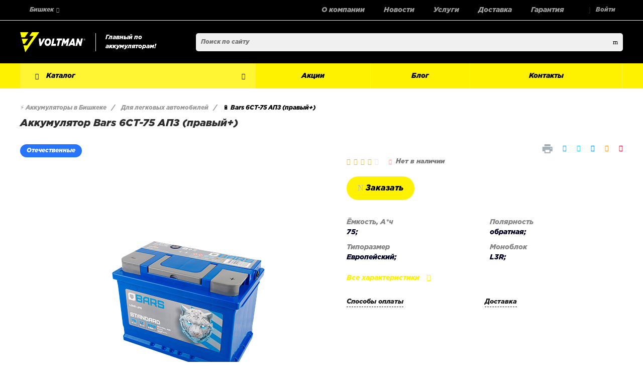

--- FILE ---
content_type: text/html; charset=UTF-8
request_url: https://voltman.kz/bishkek/catalog/bars-6st-75-apz-praviy/
body_size: 49750
content:
<!DOCTYPE html>
<html lang="ru">
    <head>

                <title>Купить аккумулятор bars 6ст-75 апз (правый+) в Бишкеке, цена: 41&nbsp;000 тенге  ⚡ Voltman</title>
        <meta http-equiv="Content-Type" content="text/html; charset=UTF-8" />
<meta name="keywords" content="bars 6ст-75 апз (правый+), купить, цена, стоимость, Бишкек
интернет-магазин, voltman.kz" />
<meta name="description" content="Купить аккумулятор Bars 6СТ-75 АПЗ (правый+) на  по
доступной стоимости в Бишкеке.
Характеристики: ⚡ ёмкость  А*ч, напряжение  В,
обратная полярность." />
<link href="/bitrix/js/main/core/css/core.min.css?16196079053575" type="text/css" rel="stylesheet" />

<script type="text/javascript" data-skip-moving="true">(function(w, d, n) {var cl = "bx-core";var ht = d.documentElement;var htc = ht ? ht.className : undefined;if (htc === undefined || htc.indexOf(cl) !== -1){return;}var ua = n.userAgent;if (/(iPad;)|(iPhone;)/i.test(ua)){cl += " bx-ios";}else if (/Android/i.test(ua)){cl += " bx-android";}cl += (/(ipad|iphone|android|mobile|touch)/i.test(ua) ? " bx-touch" : " bx-no-touch");cl += w.devicePixelRatio && w.devicePixelRatio >= 2? " bx-retina": " bx-no-retina";var ieVersion = -1;if (/AppleWebKit/.test(ua)){cl += " bx-chrome";}else if ((ieVersion = getIeVersion()) > 0){cl += " bx-ie bx-ie" + ieVersion;if (ieVersion > 7 && ieVersion < 10 && !isDoctype()){cl += " bx-quirks";}}else if (/Opera/.test(ua)){cl += " bx-opera";}else if (/Gecko/.test(ua)){cl += " bx-firefox";}if (/Macintosh/i.test(ua)){cl += " bx-mac";}ht.className = htc ? htc + " " + cl : cl;function isDoctype(){if (d.compatMode){return d.compatMode == "CSS1Compat";}return d.documentElement && d.documentElement.clientHeight;}function getIeVersion(){if (/Opera/i.test(ua) || /Webkit/i.test(ua) || /Firefox/i.test(ua) || /Chrome/i.test(ua)){return -1;}var rv = -1;if (!!(w.MSStream) && !(w.ActiveXObject) && ("ActiveXObject" in w)){rv = 11;}else if (!!d.documentMode && d.documentMode >= 10){rv = 10;}else if (!!d.documentMode && d.documentMode >= 9){rv = 9;}else if (d.attachEvent && !/Opera/.test(ua)){rv = 8;}if (rv == -1 || rv == 8){var re;if (n.appName == "Microsoft Internet Explorer"){re = new RegExp("MSIE ([0-9]+[\.0-9]*)");if (re.exec(ua) != null){rv = parseFloat(RegExp.$1);}}else if (n.appName == "Netscape"){rv = 11;re = new RegExp("Trident/.*rv:([0-9]+[\.0-9]*)");if (re.exec(ua) != null){rv = parseFloat(RegExp.$1);}}}return rv;}})(window, document, navigator);</script>


<link href="/bitrix/js/ui/fonts/opensans/ui.font.opensans.min.css?16026477981861" type="text/css"  rel="stylesheet" />
<link href="/bitrix/js/main/popup/dist/main.popup.bundle.min.css?161960782823520" type="text/css"  rel="stylesheet" />
<link href="/bitrix/cache/css/s1/universe_s1/page_f8f60d9cd9c856ad6ba8fa689fb7c77b/page_f8f60d9cd9c856ad6ba8fa689fb7c77b_v1.css?176603762074199" type="text/css"  rel="stylesheet" />
<link href="/bitrix/cache/css/s1/universe_s1/template_581a6a92b648cce10e35d04c028d30a3/template_581a6a92b648cce10e35d04c028d30a3_v1.css?1766037577865851" type="text/css"  data-template-style="true" rel="stylesheet" />




<style>@font-face {font-family: 'Gotham_Pro_Black_italic';font-weight: 900;font-style: italic;src: url('/upload/intec/constructor/fonts/eab/eab1fe34f0dcb751cd956e9a61ee9954.otf#iefix') format('opentype'); }</style>
<style>.intec-button.intec-button-cl-common {
  background-color: #fff200;
  border-color: #fff200; }

.intec-button.intec-button-cl-common:hover, .intec-button.intec-button-cl-common.hover {
  background-color: #fff533;
  border-color: #fff533; }

.intec-button.intec-button-cl-common:active, .intec-button.intec-button-cl-common.active {
  background-color: #ccc200;
  border-color: #ccc200; }

.intec-button.intec-button-cl-common.intec-button-transparent {
  color: #fff200; }

.intec-button.intec-button-transparent {
  background-color: transparent; }

.intec-cl-text {
  color: #fff200 !important; }

.intec-cl-text-active:active {
  color: #fff200 !important; }

.intec-cl-text-active.active {
  color: #fff200 !important; }

.intec-cl-text-focus:focus {
  color: #fff200 !important; }

.intec-cl-text-hover:hover {
  color: #fff200 !important; }

.intec-cl-background {
  background-color: #fff200 !important;
  fill: #fff200 !important; }

.intec-cl-background-active:active {
  background-color: #fff200 !important; }

.intec-cl-background-focus:focus {
  background-color: #fff200 !important; }

.intec-cl-background-hover:hover {
  background-color: #fff200 !important; }

.intec-cl-background-dark {
  background-color: #ccc200 !important;
  fill: #ccc200 !important; }

.intec-cl-background-dark-active:active {
  background-color: #ccc200 !important; }

.intec-cl-background-dark-focus:focus {
  background-color: #ccc200 !important; }

.intec-cl-background-dark-hover:hover {
  background-color: #ccc200 !important; }

.intec-cl-background-light {
  background-color: #fff533 !important;
  fill: #fff533 !important; }

.intec-cl-background-light-active:active {
  background-color: #fff533 !important; }

.intec-cl-background-light-focus:focus {
  background-color: #fff533 !important; }

.intec-cl-background-light-hover:hover {
  background-color: #fff533 !important; }

.intec-cl-border {
  border-color: #fff200 !important; }

.intec-cl-border-light {
  border-color: #fff533 !important; }

.intec-cl-border-active:active {
  border-color: #fff200 !important; }

.intec-cl-border-focus:focus {
  border-color: #fff200 !important; }

.intec-cl-border-hover:hover {
  border-color: #fff200 !important; }

.intec-cl-border-light-hover:hover {
  border-color: #fff533 !important; }

.intec-cl-text-light {
  color: #fff533 !important; }

.intec-cl-text-light-active:active {
  color: #fff533 !important; }

.intec-cl-text-light-focus:focus {
  color: #fff533 !important; }

.intec-cl-text-light-hover:hover {
  color: #fff533 !important; }

.intec-cl-text-dark {
  color: #ccc200 !important; }

.intec-cl-text-dark-active:active {
  color: #ccc200 !important; }

.intec-cl-text-dark-focus:focus {
  color: #ccc200 !important; }

.intec-cl-text-dark-hover:hover {
  color: #ccc200 !important; }

.intec-cl-background-light {
  background-color: #fff533 !important;
  fill: #fff533 !important; }

.intec-cl-background-light-active:active {
  background-color: #fff533 !important; }

.intec-cl-background-light-focus:focus {
  background-color: #fff533 !important; }

.intec-cl-background-light-hover:hover {
  background-color: #fff533 !important; }

.intec-cl-svg svg {
  fill: #fff200 !important;
  stroke: #fff200 !important; }

.intec-tabs.nav-tabs > li.active > a, .intec-tabs.nav-tabs > li > a:focus, .intec-tabs.nav-tabs > li > a:hover {
  border-bottom-color: #fff200 !important;
  color: #fff200 !important; }

.intec-contest-checkbox.checked:after {
  background-color: #fff200 !important; }

.intec-content {
  max-width: 1240px; }

.intec-content .intec-content.intec-content-primary {
  max-width: 1240px; }

.intec-input.intec-input-checkbox input:checked + .intec-input-selector:before, .intec-input.intec-input-radio input:checked + .intec-input-selector:before {
  background: #fff200 !important; }

h1.intec-header {
  font-size: 20px; }

html {
  font-size: 13px;
  font-family: "Gotham_Pro_Black_italic", sans-serif; }

.intec-image-effect {
  position: relative;
  overflow: hidden; }

.intec-image-effect::before {
  position: absolute;
  top: 50%;
  left: 50%;
  z-index: 2;
  display: block;
  content: '';
  width: 0;
  height: 0;
  background: rgba(255, 255, 255, .2);
  border-radius: 100%;
  -webkit-transform: translate(-50%, -50%);
  transform: translate(-50%, -50%);
  opacity: 0; }

.intec-image-effect:hover::before {
  -webkit-animation: intec-image-effect-circle 750ms;
  animation: intec-image-effect-circle 750ms; }

@-webkit-keyframes intec-image-effect-circle {
  0% {
    opacity: 1; }

  40% {
    opacity: 1; }

  100% {
    width: 200%;
    height: 200%;
    opacity: 0; } }

@keyframes intec-image-effect-circle {
  0% {
    opacity: 1; }

  40% {
    opacity: 1; }

  100% {
    width: 200%;
    height: 200%;
    opacity: 0; } }

.intec-ui.intec-ui-control-alert.intec-ui-scheme-current {
  color: #fff200;
  background-color: #fffeeb;
  border-color: #fffdd6; }

.intec-ui.intec-ui-control-button.intec-ui-scheme-current {
  border-color: #fff200;
  background-color: #fff200;
  color: #fff; }
  .intec-ui.intec-ui-control-button.intec-ui-scheme-current.intec-ui-mod-transparent {
    background-color: transparent;
    color: #fff200; }
  .intec-ui.intec-ui-control-button.intec-ui-scheme-current:hover, .intec-ui.intec-ui-control-button.intec-ui-scheme-current.intec-ui-state-hover, .intec-ui.intec-ui-control-button.intec-ui-scheme-current[data-ui-state="hover"] {
    border-color: #fff533;
    background-color: #fff533;
    color: #fff; }
  .intec-ui.intec-ui-control-button.intec-ui-scheme-current:focus, .intec-ui.intec-ui-control-button.intec-ui-scheme-current.intec-ui-state-focus, .intec-ui.intec-ui-control-button.intec-ui-scheme-current[data-ui-state="focus"] {
    border-color: #fff533;
    background-color: #fff533;
    color: #fff; }
  .intec-ui.intec-ui-control-button.intec-ui-scheme-current:active, .intec-ui.intec-ui-control-button.intec-ui-scheme-current.intec-ui-state-active, .intec-ui.intec-ui-control-button.intec-ui-scheme-current[data-ui-state="active"] {
    border-color: #ccc200;
    background-color: #ccc200;
    color: #fff; }
  .intec-ui.intec-ui-control-button.intec-ui-scheme-current:disabled, .intec-ui.intec-ui-control-button.intec-ui-scheme-current.intec-ui-state-disabled, .intec-ui.intec-ui-control-button.intec-ui-scheme-current[data-ui-state="disabled"] {
    border-color: #999100;
    background-color: #999100;
    color: #fff; }
  .intec-ui.intec-ui-control-button.intec-ui-scheme-current.intec-ui-mod-link {
    color: #5f5f5f;
    border-color: transparent;
    background-color: transparent; }
    .intec-ui.intec-ui-control-button.intec-ui-scheme-current.intec-ui-mod-link:hover, .intec-ui.intec-ui-control-button.intec-ui-scheme-current.intec-ui-mod-link.intec-ui-state-hover, .intec-ui.intec-ui-control-button.intec-ui-scheme-current.intec-ui-mod-link[data-ui-state="hover"] {
      color: #fff533; }
    .intec-ui.intec-ui-control-button.intec-ui-scheme-current.intec-ui-mod-link:focus, .intec-ui.intec-ui-control-button.intec-ui-scheme-current.intec-ui-mod-link.intec-ui-state-focus, .intec-ui.intec-ui-control-button.intec-ui-scheme-current.intec-ui-mod-link[data-ui-state="focus"] {
      color: #fff533; }
    .intec-ui.intec-ui-control-button.intec-ui-scheme-current.intec-ui-mod-link:active, .intec-ui.intec-ui-control-button.intec-ui-scheme-current.intec-ui-mod-link.intec-ui-state-active, .intec-ui.intec-ui-control-button.intec-ui-scheme-current.intec-ui-mod-link[data-ui-state="active"] {
      color: #ccc200; }
    .intec-ui.intec-ui-control-button.intec-ui-scheme-current.intec-ui-mod-link:disabled, .intec-ui.intec-ui-control-button.intec-ui-scheme-current.intec-ui-mod-link.intec-ui-state-disabled, .intec-ui.intec-ui-control-button.intec-ui-scheme-current.intec-ui-mod-link[data-ui-state="disabled"] {
      color: #9f9f9f; }

.intec-ui.intec-ui-control-checkbox.intec-ui-scheme-current.intec-ui-scheme-current .intec-ui-part-selector:before, .intec-ui.intec-ui-control-radiobox.intec-ui-scheme-current.intec-ui-scheme-current .intec-ui-part-selector:before, .intec-ui.intec-ui-control-switch.intec-ui-scheme-current.intec-ui-scheme-current .intec-ui-part-selector:before {
  background-color: #fff;
  color: #fff; }
  .intec-ui.intec-ui-control-checkbox.intec-ui-scheme-current.intec-ui-scheme-current input:checked + .intec-ui-part-selector, .intec-ui.intec-ui-control-radiobox.intec-ui-scheme-current.intec-ui-scheme-current input:checked + .intec-ui-part-selector, .intec-ui.intec-ui-control-switch.intec-ui-scheme-current.intec-ui-scheme-current input:checked + .intec-ui-part-selector, .intec-ui.intec-ui-control-checkbox.intec-ui-scheme-current.intec-ui-scheme-current.intec-ui-state-checked .intec-ui-part-selector, .intec-ui.intec-ui-control-radiobox.intec-ui-scheme-current.intec-ui-scheme-current.intec-ui-state-checked .intec-ui-part-selector, .intec-ui.intec-ui-control-switch.intec-ui-scheme-current.intec-ui-scheme-current.intec-ui-state-checked .intec-ui-part-selector, .intec-ui.intec-ui-control-checkbox.intec-ui-scheme-current.intec-ui-scheme-current[data-ui-state="checked"] .intec-ui-part-selector, .intec-ui.intec-ui-control-radiobox.intec-ui-scheme-current.intec-ui-scheme-current[data-ui-state="checked"] .intec-ui-part-selector, .intec-ui.intec-ui-control-switch.intec-ui-scheme-current.intec-ui-scheme-current[data-ui-state="checked"] .intec-ui-part-selector {
    border-color: #fff200;
    background-color: #fff200; }
    .intec-ui.intec-ui-control-checkbox.intec-ui-scheme-current.intec-ui-scheme-current input:checked + .intec-ui-part-selector:before, .intec-ui.intec-ui-control-radiobox.intec-ui-scheme-current.intec-ui-scheme-current input:checked + .intec-ui-part-selector:before, .intec-ui.intec-ui-control-switch.intec-ui-scheme-current.intec-ui-scheme-current input:checked + .intec-ui-part-selector:before, .intec-ui.intec-ui-control-checkbox.intec-ui-scheme-current.intec-ui-scheme-current.intec-ui-state-checked .intec-ui-part-selector:before, .intec-ui.intec-ui-control-radiobox.intec-ui-scheme-current.intec-ui-scheme-current.intec-ui-state-checked .intec-ui-part-selector:before, .intec-ui.intec-ui-control-switch.intec-ui-scheme-current.intec-ui-scheme-current.intec-ui-state-checked .intec-ui-part-selector:before, .intec-ui.intec-ui-control-checkbox.intec-ui-scheme-current.intec-ui-scheme-current[data-ui-state="checked"] .intec-ui-part-selector:before, .intec-ui.intec-ui-control-radiobox.intec-ui-scheme-current.intec-ui-scheme-current[data-ui-state="checked"] .intec-ui-part-selector:before, .intec-ui.intec-ui-control-switch.intec-ui-scheme-current.intec-ui-scheme-current[data-ui-state="checked"] .intec-ui-part-selector:before {
      background-color: #fff;
      color: #fff; }
  .intec-ui.intec-ui-control-checkbox.intec-ui-scheme-current.intec-ui-scheme-current:hover .intec-ui-part-selector, .intec-ui.intec-ui-control-radiobox.intec-ui-scheme-current.intec-ui-scheme-current:hover .intec-ui-part-selector, .intec-ui.intec-ui-control-switch.intec-ui-scheme-current.intec-ui-scheme-current:hover .intec-ui-part-selector, .intec-ui.intec-ui-control-checkbox.intec-ui-scheme-current.intec-ui-scheme-current.intec-ui-state-hover .intec-ui-part-selector, .intec-ui.intec-ui-control-radiobox.intec-ui-scheme-current.intec-ui-scheme-current.intec-ui-state-hover .intec-ui-part-selector, .intec-ui.intec-ui-control-switch.intec-ui-scheme-current.intec-ui-scheme-current.intec-ui-state-hover .intec-ui-part-selector, .intec-ui.intec-ui-control-checkbox.intec-ui-scheme-current.intec-ui-scheme-current[data-ui-state="hover"] .intec-ui-part-selector, .intec-ui.intec-ui-control-radiobox.intec-ui-scheme-current.intec-ui-scheme-current[data-ui-state="hover"] .intec-ui-part-selector, .intec-ui.intec-ui-control-switch.intec-ui-scheme-current.intec-ui-scheme-current[data-ui-state="hover"] .intec-ui-part-selector {
    border-color: #fff533;
    background-color: #fff533; }
    .intec-ui.intec-ui-control-checkbox.intec-ui-scheme-current.intec-ui-scheme-current:hover .intec-ui-part-selector:before, .intec-ui.intec-ui-control-radiobox.intec-ui-scheme-current.intec-ui-scheme-current:hover .intec-ui-part-selector:before, .intec-ui.intec-ui-control-switch.intec-ui-scheme-current.intec-ui-scheme-current:hover .intec-ui-part-selector:before, .intec-ui.intec-ui-control-checkbox.intec-ui-scheme-current.intec-ui-scheme-current.intec-ui-state-hover .intec-ui-part-selector:before, .intec-ui.intec-ui-control-radiobox.intec-ui-scheme-current.intec-ui-scheme-current.intec-ui-state-hover .intec-ui-part-selector:before, .intec-ui.intec-ui-control-switch.intec-ui-scheme-current.intec-ui-scheme-current.intec-ui-state-hover .intec-ui-part-selector:before, .intec-ui.intec-ui-control-checkbox.intec-ui-scheme-current.intec-ui-scheme-current[data-ui-state="hover"] .intec-ui-part-selector:before, .intec-ui.intec-ui-control-radiobox.intec-ui-scheme-current.intec-ui-scheme-current[data-ui-state="hover"] .intec-ui-part-selector:before, .intec-ui.intec-ui-control-switch.intec-ui-scheme-current.intec-ui-scheme-current[data-ui-state="hover"] .intec-ui-part-selector:before {
      background-color: #fff;
      color: #fff; }
  .intec-ui.intec-ui-control-checkbox.intec-ui-scheme-current.intec-ui-scheme-current input:focus + .intec-ui-part-selector, .intec-ui.intec-ui-control-radiobox.intec-ui-scheme-current.intec-ui-scheme-current input:focus + .intec-ui-part-selector, .intec-ui.intec-ui-control-switch.intec-ui-scheme-current.intec-ui-scheme-current input:focus + .intec-ui-part-selector, .intec-ui.intec-ui-control-checkbox.intec-ui-scheme-current.intec-ui-scheme-current.intec-ui-state-focus .intec-ui-part-selector, .intec-ui.intec-ui-control-radiobox.intec-ui-scheme-current.intec-ui-scheme-current.intec-ui-state-focus .intec-ui-part-selector, .intec-ui.intec-ui-control-switch.intec-ui-scheme-current.intec-ui-scheme-current.intec-ui-state-focus .intec-ui-part-selector, .intec-ui.intec-ui-control-checkbox.intec-ui-scheme-current.intec-ui-scheme-current[data-ui-state="focus"] .intec-ui-part-selector, .intec-ui.intec-ui-control-radiobox.intec-ui-scheme-current.intec-ui-scheme-current[data-ui-state="focus"] .intec-ui-part-selector, .intec-ui.intec-ui-control-switch.intec-ui-scheme-current.intec-ui-scheme-current[data-ui-state="focus"] .intec-ui-part-selector {
    border-color: #fff533;
    background-color: #fff533; }
    .intec-ui.intec-ui-control-checkbox.intec-ui-scheme-current.intec-ui-scheme-current input:focus + .intec-ui-part-selector:before, .intec-ui.intec-ui-control-radiobox.intec-ui-scheme-current.intec-ui-scheme-current input:focus + .intec-ui-part-selector:before, .intec-ui.intec-ui-control-switch.intec-ui-scheme-current.intec-ui-scheme-current input:focus + .intec-ui-part-selector:before, .intec-ui.intec-ui-control-checkbox.intec-ui-scheme-current.intec-ui-scheme-current.intec-ui-state-focus .intec-ui-part-selector:before, .intec-ui.intec-ui-control-radiobox.intec-ui-scheme-current.intec-ui-scheme-current.intec-ui-state-focus .intec-ui-part-selector:before, .intec-ui.intec-ui-control-switch.intec-ui-scheme-current.intec-ui-scheme-current.intec-ui-state-focus .intec-ui-part-selector:before, .intec-ui.intec-ui-control-checkbox.intec-ui-scheme-current.intec-ui-scheme-current[data-ui-state="focus"] .intec-ui-part-selector:before, .intec-ui.intec-ui-control-radiobox.intec-ui-scheme-current.intec-ui-scheme-current[data-ui-state="focus"] .intec-ui-part-selector:before, .intec-ui.intec-ui-control-switch.intec-ui-scheme-current.intec-ui-scheme-current[data-ui-state="focus"] .intec-ui-part-selector:before {
      background-color: #fff;
      color: #fff; }
  .intec-ui.intec-ui-control-checkbox.intec-ui-scheme-current.intec-ui-scheme-current:active .intec-ui-part-selector, .intec-ui.intec-ui-control-radiobox.intec-ui-scheme-current.intec-ui-scheme-current:active .intec-ui-part-selector, .intec-ui.intec-ui-control-switch.intec-ui-scheme-current.intec-ui-scheme-current:active .intec-ui-part-selector, .intec-ui.intec-ui-control-checkbox.intec-ui-scheme-current.intec-ui-scheme-current.intec-ui-state-active .intec-ui-part-selector, .intec-ui.intec-ui-control-radiobox.intec-ui-scheme-current.intec-ui-scheme-current.intec-ui-state-active .intec-ui-part-selector, .intec-ui.intec-ui-control-switch.intec-ui-scheme-current.intec-ui-scheme-current.intec-ui-state-active .intec-ui-part-selector, .intec-ui.intec-ui-control-checkbox.intec-ui-scheme-current.intec-ui-scheme-current[data-ui-state="active"] .intec-ui-part-selector, .intec-ui.intec-ui-control-radiobox.intec-ui-scheme-current.intec-ui-scheme-current[data-ui-state="active"] .intec-ui-part-selector, .intec-ui.intec-ui-control-switch.intec-ui-scheme-current.intec-ui-scheme-current[data-ui-state="active"] .intec-ui-part-selector {
    border-color: #ccc200;
    background-color: #ccc200; }
    .intec-ui.intec-ui-control-checkbox.intec-ui-scheme-current.intec-ui-scheme-current:active .intec-ui-part-selector:before, .intec-ui.intec-ui-control-radiobox.intec-ui-scheme-current.intec-ui-scheme-current:active .intec-ui-part-selector:before, .intec-ui.intec-ui-control-switch.intec-ui-scheme-current.intec-ui-scheme-current:active .intec-ui-part-selector:before, .intec-ui.intec-ui-control-checkbox.intec-ui-scheme-current.intec-ui-scheme-current.intec-ui-state-active .intec-ui-part-selector:before, .intec-ui.intec-ui-control-radiobox.intec-ui-scheme-current.intec-ui-scheme-current.intec-ui-state-active .intec-ui-part-selector:before, .intec-ui.intec-ui-control-switch.intec-ui-scheme-current.intec-ui-scheme-current.intec-ui-state-active .intec-ui-part-selector:before, .intec-ui.intec-ui-control-checkbox.intec-ui-scheme-current.intec-ui-scheme-current[data-ui-state="active"] .intec-ui-part-selector:before, .intec-ui.intec-ui-control-radiobox.intec-ui-scheme-current.intec-ui-scheme-current[data-ui-state="active"] .intec-ui-part-selector:before, .intec-ui.intec-ui-control-switch.intec-ui-scheme-current.intec-ui-scheme-current[data-ui-state="active"] .intec-ui-part-selector:before {
      background-color: #fff;
      color: #fff; }

.intec-ui.intec-ui-control-numeric.intec-ui-scheme-current .intec-ui-part-increment:hover, .intec-ui.intec-ui-control-numeric.intec-ui-scheme-current .intec-ui-part-decrement:hover {
  color: #fff200 !important; }

.intec-ui.intec-ui-control-tabs.intec-ui-scheme-current .intec-ui-part-tab:hover, .intec-ui.intec-ui-control-tabs.intec-ui-scheme-current .intec-ui-part-tab.active {
  border-color: #fff200; }

.intec-ui.intec-ui-control-tabs.intec-ui-view-1.intec-ui-scheme-current .intec-ui-part-tab.active {
  color: #fff200; }

.intec-ui.intec-ui-control-tabs.intec-ui-view-1.intec-ui-scheme-current .intec-ui-part-tab.active *:after {
  background-color: #fff200; }

.intec-ui.intec-ui-control-tabs.intec-ui-view-2.intec-ui-scheme-current .intec-ui-part-tab:hover, .intec-ui.intec-ui-control-tabs.intec-ui-view-2.intec-ui-scheme-current .intec-ui-part-tab.active {
  background-color: #fff200; }

.intec-ui.intec-ui-control-tabs.intec-ui-view-2.intec-ui-scheme-current .intec-ui-part-tab.active {
  -webkit-box-shadow: 0 6px 18px rgba(255, 242, 0, 0.42);
  -moz-box-shadow: 0 6px 18px rgba(255, 242, 0, 0.42);
  box-shadow: 0 6px 18px rgba(255, 242, 0, 0.42); }

.intec-ui-markup-text, [data-ui-markup="text"] {
  font-size: 13px; }

a, [data-ui-markup="a"], .intec-ui-markup-a {
  color: #fff200; }
  a:hover, [data-ui-markup="a"]:hover, .intec-ui-markup-a:hover, a:focus, [data-ui-markup="a"]:focus, .intec-ui-markup-a:focus {
    color: #fff533; }
    a:hover.intec-ui-mod-dashed, [data-ui-markup="a"]:hover.intec-ui-mod-dashed, .intec-ui-markup-a:hover.intec-ui-mod-dashed, a:focus.intec-ui-mod-dashed, [data-ui-markup="a"]:focus.intec-ui-mod-dashed, .intec-ui-markup-a:focus.intec-ui-mod-dashed, a:hover.intec-ui-mod-dotted, [data-ui-markup="a"]:hover.intec-ui-mod-dotted, .intec-ui-markup-a:hover.intec-ui-mod-dotted, a:focus.intec-ui-mod-dotted, [data-ui-markup="a"]:focus.intec-ui-mod-dotted, .intec-ui-markup-a:focus.intec-ui-mod-dotted {
      border-color: #fff533; }
  a:active, [data-ui-markup="a"]:active, .intec-ui-markup-a:active {
    color: #ccc200; }
    a:active.intec-ui-mod-dashed, [data-ui-markup="a"]:active.intec-ui-mod-dashed, .intec-ui-markup-a:active.intec-ui-mod-dashed, a:active.intec-ui-mod-dotted, [data-ui-markup="a"]:active.intec-ui-mod-dotted, .intec-ui-markup-a:active.intec-ui-mod-dotted {
      border-color: #ccc200; }

blockquote:before, [data-ui-markup="blockquote"]:before, .intec-ui-markup-blockquote:before {
  background-color: #fff200; }

ul > li:before, [data-ui-markup="ul"] > [data-ui-markup="li"]:before, .intec-ui-markup-ul > .intec-ui-markup-li:before {
  color: #fff200; }

ol > li:before, [data-ui-markup="ol"] > [data-ui-markup="li"]:before, .intec-ui-markup-ol > .intec-ui-markup-li:before {
  color: #fff200; }
</style>
<style>.ns-bitrix.c-menu.c-menu-horizontal-1 .menu-item.menu-item-default .menu-submenu .menu-submenu-item:hover > .menu-submenu-item-text, .ns-bitrix.c-menu.c-menu-horizontal-2 .menu-item .menu-submenu .menu-submenu-item:hover > .menu-submenu-item-text, .c-header.c-header-template-1 .widget-view.widget-view-desktop .widget-view-desktop-1 .widget-container-menu .ns-bitrix.c-menu.c-menu-horizontal-1 .menu-item:hover .menu-item-text-wrapper, .c-header.c-header-template-1 .widget-view.widget-view-desktop .widget-view-desktop-1 .widget-container-menu .ns-bitrix.c-menu.c-menu-horizontal-1 .menu-item.menu-item-active .menu-item-text-wrapper, .c-header.c-header-template-1 .widget-view.widget-view-desktop .widget-view-desktop-7 .widget-menu .ns-bitrix.c-menu.c-menu-horizontal-1 .menu-item:hover .menu-item-text-wrapper, .c-header.c-header-template-1 .widget-view.widget-view-desktop .widget-view-desktop-7 .widget-menu .ns-bitrix.c-menu.c-menu-horizontal-1 .menu-item.menu-item-active .menu-item-text-wrapper, .c-header.c-header-template-1 .widget-view.widget-view-desktop .widget-view-desktop-9 .widget-container-menu .ns-bitrix.c-menu.c-menu-horizontal-1 .menu-item:hover .menu-item-text-wrapper, .c-header.c-header-template-1 .widget-view.widget-view-desktop .widget-view-desktop-9 .widget-container-menu .ns-bitrix.c-menu.c-menu-horizontal-1 .menu-item.menu-item-active .menu-item-text-wrapper, .c-header.c-header-template-1 .widget-view.widget-view-fixed .widget-menu .ns-bitrix.c-menu.c-menu-horizontal-1 .menu-wrapper .menu-item:hover .menu-item-text-wrapper, .c-header.c-header-template-1 .widget-view.widget-view-fixed .widget-menu .ns-bitrix.c-menu.c-menu-horizontal-1 .menu-wrapper .menu-item.menu-item-active .menu-item-text-wrapper {
  color: #fff200 !important; }

.ns-bitrix.c-catalog-element.c-catalog-element-catalog-default-1 .catalog-element-property:before, .ns-bitrix.c-sale-order-ajax.c-sale-order-ajax-simple-1 .radio-inline:hover label:before, .ns-bitrix.c-sale-order-ajax.c-sale-order-ajax-simple-1 .radio-inline.radio-inline-checked label:before, .ns-bitrix.c-sale-order-ajax.c-sale-order-ajax-simple-1 .bx-sls .quick-location-tag, .ns-bitrix.c-sale-order-ajax.c-sale-order-ajax-simple-1 .bx-slst .quick-location-tag, .ns-bitrix.c-sale-order-ajax.c-sale-order-ajax-simple-1 .bx-soa-pp-item-container .bx-soa-pp-company:hover .bx-soa-pp-company-graf-container, .ns-bitrix.c-sale-order-ajax.c-sale-order-ajax-simple-1 .bx-soa-pp-item-container .bx-soa-pp-company.bx-selected .bx-soa-pp-company-graf-container, .ns-intec-universe.c-tags-list.c-tags-list-default .tags-list-item input[type=checkbox]:checked + .tags-list-item-button, .ns-intec-universe.c-tags-list.c-tags-list-default .tags-list-item-button:hover {
  background: #fff200 !important; }

.ns-bitrix.c-catalog-element.c-catalog-element-catalog-default-1 .catalog-element-gallery-preview[data-active=true], .ns-bitrix.c-catalog-element.c-catalog-element-catalog-default-1 .catalog-element-tab a:hover, .ns-bitrix.c-catalog-element.c-catalog-element-catalog-default-1 .catalog-element-tab a:focus, .ns-bitrix.c-catalog-element.c-catalog-element-catalog-default-1 .catalog-element-tab a:active, .ns-bitrix.c-catalog-element.c-catalog-element-catalog-default-1 .catalog-element-tab.active a, .ns-bitrix.c-catalog-element.c-catalog-element-catalog-default-2 .catalog-element-tab a:hover, .ns-bitrix.c-catalog-element.c-catalog-element-catalog-default-2 .catalog-element-tab a:focus, .ns-bitrix.c-catalog-element.c-catalog-element-catalog-default-2 .catalog-element-tab a:active, .ns-bitrix.c-catalog-element.c-catalog-element-catalog-default-2 .catalog-element-tab.active a, .ns-bitrix.c-sale-order-ajax.c-sale-order-ajax-simple-1 .radio-inline:hover label:before, .ns-bitrix.c-sale-order-ajax.c-sale-order-ajax-simple-1 .radio-inline.radio-inline-checked label:before, .ns-bitrix.c-sale-order-ajax.c-sale-order-ajax-simple-1 .bx-soa-pp-item-container .bx-soa-pp-company:hover .bx-soa-pp-company-graf-container, .ns-bitrix.c-sale-order-ajax.c-sale-order-ajax-simple-1 .bx-soa-pp-item-container .bx-soa-pp-company.bx-selected .bx-soa-pp-company-graf-container, .c-smart-filter.c-smart-filter-horizontal-2 [data-property-type=checkbox-picture] .smart-filter-property-value input:checked + .smart-filter-property-value-picture-wrap, .c-smart-filter.c-smart-filter-horizontal-2 [data-property-type=checkbox-text-picture] .smart-filter-property-value input:checked + .smart-filter-property-value-picture-wrap {
  border-color: #fff200 !important; }

.ns-bitrix.c-catalog-section.c-catalog-section-catalog-text-1 .catalog-section-item-purchase-button.catalog-section-item-purchase-button-add[data-basket-state="processing"], .ns-bitrix.c-catalog-section.c-catalog-section-catalog-list-1 .catalog-section-item-purchase-button.catalog-section-item-purchase-button-add[data-basket-state="processing"], .ns-bitrix.c-catalog-section.c-catalog-section-catalog-tile-1 .catalog-section-item-purchase-button.catalog-section-item-purchase-button-add[data-basket-state="processing"], .ns-bitrix.c-catalog-section.c-catalog-section-products-additional-1 .api-ui-switch.api-ui-switch-active .api-ui-switch-control, .ns-bitrix.c-sale-order-ajax.c-sale-order-ajax-simple-1 .bx-sls .quick-location-tag:hover, .ns-bitrix.c-sale-order-ajax.c-sale-order-ajax-simple-1 .bx-slst .quick-location-tag:hover {
  background: #fff533 !important; }
/** Old **/
.sale-icons a.sale-icons-item:hover .sale-icons-icon, .sale-icons a.sale-icons-item.hover .sale-icons-icon, .sale-icons a.sale-icons-item:active .sale-icons-icon, .sale-icons a.sale-icons-item.active .sale-icons-icon, .intec-sections-tile > div:hover .intec-section-name, .menu.menu-horizontal .menu-item.menu-item-default .menu-submenu .menu-submenu-item:hover > .menu-submenu-item-text, .widget-catalog-categories .widget-catalog-categories-tabs .widget-catalog-categories-tab a:hover, .widget-catalog-categories .widget-catalog-categories-tabs .widget-catalog-categories-tab.active a, .c-widget.c-widget-products-1 .widget-tab:hover .widget-tab-text, .c-widget.c-widget-products-1 .widget-tab.active .widget-tab-text, .widget-catalog-categories .widget-catalog-categories-desktop .widget-catalog-categories-navigation .widget-catalog-categories-navigation-next:hover, .widget-catalog-categories .widget-catalog-categories-desktop .widget-catalog-categories-navigation .widget-catalog-categories-navigation-previous:hover, .widget-reviews .widget-reviews-view.widget-reviews-view-slider .widget-reviews-navigation .widget-reviews-navigation-next:hover, .widget-reviews .widget-reviews-view.widget-reviews-view-slider .widget-reviews-navigation .widget-reviews-navigation-previous:hover, .widget-news .widget-news-view.widget-news-view-extend .widget-news-navigation .widget-news-navigation-next:hover, .widget-news .widget-news-view.widget-news-view-extend .widget-news-navigation .widget-news-navigation-previous:hover, .footer-menu a.child-link.active, .bx-filter .bx-filter-popup-result a, .intec-button.intec-button-link, .intec-sections-list .intec-section-name:hover, .intec-sections-list .intec-subsection:hover, .intec-sections-list .intec-subsection:hover span, .intec-catalog-section-tile .price-block .element-buys, .intec-min-button.added, .intec-catalog-section-tile .catalog-section-element .intec-min-button:hover, .intec-min-button.add:hover, .intec-catalog-section .element-properties li, .intec-like:hover, .intec-like.hover, .intec-like:active, .intec-like.added, .intec-compare.glyph-icon-compare:hover, .intec-compare.glyph-icon-compare.hover, .intec-compare.glyph-icon-compare:active, .intec-compare.glyph-icon-compare.active, .intec-item-detail .show-all-characteristics, .contacts .contacts-offices .contacts-office .contacts-information-section.contacts-contacts .contacts-email a:hover .active.widget-reviews .widget-reviews-mobile .widget-reviews-view.widget-reviews-view-blocks-2 .widget-reviews-item .widget-reviews-item-header .widget-reviews-item-name, .bx_compare .table_compare table tr td a, .news-list-filter .news-list-filter-button.news-list-filter-button-active, .news-list-filter .news-list-filter-button:hover, .bx_ordercart .bx_ordercart_order_table_container tbody td.control .delay-item:hover, .bx_ordercart .bx_ordercart_order_table_container tbody td.control .to-cart-item:hover, .bx-soa-editstep, .bx-soa-item-title a, .subscribe-block .email-block-subscribe .subscribe-info:before, .project .project-services .project-service .project-service-information .project-service-name, .widget-reviews .widget-reviews-mobile .widget-reviews-view.widget-reviews-view-blocks-2 .widget-reviews-item .widget-reviews-item-header .widget-reviews-item-name, .intec-certificates.desktop-template.template-tiles .intec-certificates_item:hover .intec-certificates_name, .intec-sections-tile-1 > div:hover .intec-section-name, .intec-certificates.desktop-template.template-tiles .intec-certificates_item:hover .intec-certificates_name, .header .header-desktop .header-content .header-content-menu .menu.menu-horizontal .menu-wrapper .menu-item:hover .menu-item-text .menu-item-text-wrapper, .header .header-desktop .header-content .header-content-menu .menu.menu-horizontal .menu-wrapper .menu-item.menu-item-active .menu-item-text .menu-item-text-wrapper, .intec-item-detail .item-bind-items .item-bind-items-list .owl-nav .owl-prev:hover, .intec-item-detail .item-bind-items .item-bind-items-list .owl-nav .owl-next:hover, .bx-filter .bx-filter-popup-result a, .intec-panel-sort .sort-value.sort-state-active a, .header.with-banner .header-desktop .header-static .header-content .header-content-phone .header-content-phone-call .header-content-phone-call-wrapper:hover, .header.with-banner[data-banner-color=black] .header-desktop .header-info .header-info-button:hover .header-info-button-text, .header.with-banner[data-banner-color=black] .header-desktop .header-static .header-content .header-info-button:hover .header-info-button-text, .header.with-banner[data-banner-color=black] .header-static .intec-search-icon:hover, .header.with-banner[data-banner-color=white] .header-desktop .header-info .header-info-social:hover, .header.with-banner .header-desktop .header-static .menu.menu-horizontal .menu-item:hover .menu-item-text:hover, .header.with-banner .header-desktop .header-static .menu.menu-horizontal .menu-item.menu-item-active .menu-item-text, .header .header-desktop .header-static .header-info .header-info-button .header-info-button-icon, .header .header-desktop .header-static .header-content .header-info-button .header-info-button-icon, .c-rate.c-rate-template-1 .owl-carousel .owl-nav .owl-next:hover, .c-rate.c-rate-template-1 .owl-carousel .owl-nav .owl-prev:hover, .c-certificates.c-certificates-template-1 .widget-element:hover .widget-element-name, .c-header.c-header-template-1[data-transparent = 'false'] .widget-view.widget-view-desktop .widget-panel .ns-bitrix.c-search-title.c-search-title-popup-1 .search-title-button:hover .search-title-button-icon, .c-header.c-header-template-1[data-transparent = 'false'] .widget-view.widget-view-desktop .widget-panel .ns-bitrix.c-search-title.c-search-title-popup-1 .search-title-button:hover .search-title-button-text, .c-header.c-header-template-1[data-transparent = 'false'] .widget-view.widget-view-desktop .widget-panel .widget-panel-button:hover .widget-panel-button-icon, .c-header.c-header-template-1[data-transparent = 'false'] .widget-view.widget-view-desktop .widget-panel .widget-panel-button:hover .widget-panel-button-text {
  color: #fff200 !important; }

.ns-bitrix.c-catalog-element.c-catalog-element-catalog-default-1 .catalog-element-gallery-picture[data-active=true], .widget-catalog-categories .widget-catalog-categories-tabs .widget-catalog-categories-tab a:hover, .widget-catalog-categories .widget-catalog-categories-tabs .widget-catalog-categories-tab.active a, .widget-catalog-categories .widget-catalog-categories-dots .owl-dot.active, .c-widget.c-widget-products-1 .widget-tab:hover .widget-tab-text, .c-widget.c-widget-products-1 .widget-tab.active .widget-tab-text, .c-widget.c-widget-products-1 .owl-dots .owl-dot.active, .c-widget.c-widget-products-2 .owl-dots .owl-dot.active, .c-rate.c-rate-template-1 .owl-carousel .owl-dot.active, .news-list-slider .slider-dots .owl-dot .slider-dot:hover, .news-list-slider .slider-dots .owl-dot.active .slider-dot, .intec-item-detail .slider-item.active, .bx_compare .bx_sort_container .sortbutton.current, .bx_compare .bx_sort_container .sortbutton:hover, .bx_ordercart .bx_sort_container a.current, .bx-soa-section.bx-selected, .bx-soa-pp-company.bx-selected .bx-soa-pp-company-graf-container, .news-list-slider-cb .slider-dots .owl-dot .slider-dot:hover, .news-list-slider-cb .slider-dots .owl-dot.active .slider-dot, .ns-bitrix.c-catalog-section.c-catalog-section-catalog-tile-2 .catalog-section-item-offers-property-extended-value[data-state=selected] .catalog-section-item-offers-property-extended-value-image {
  border-color: #fff200 !important; }

.arrow-right {
  border-right: 25px solid #fff200 !important; }

.sale-icons a.sale-icons-item:hover .sale-icons-count, .sale-icons a.sale-icons-item.hover .sale-icons-count, .sale-icons a.sale-icons-item:active .sale-icons-count, .sale-icons a.sale-icons-item.active .sale-icons-count, .widget-catalog-categories .widget-catalog-categories-dots .owl-dot.active, .c-widget.c-widget-products-1 .owl-dots .owl-dot.active, .c-widget.c-widget-products-2 .owl-dots .owl-dot.active, .c-rate.c-rate-template-1 .owl-carousel .owl-dot.active, .intec-news-sections.template-chess .intec-news-sections_item:hover .intec-news-sections_name, .intec-news-sections.template-puzzle .intec-news-sections_item:hover .intec-news-sections_name, .intec-news-sections.template-tiles .intec-news-sections_item:hover .intec-news-sections_name, input[type=checkbox]:checked + span, .ask-question-container .ask-question-title:after {
  background-color: #ccc200; }

.intec-catalog-section-tile .price-block .element-buys.active, .intec-catalog-section-tile .price-block .element-buys.added, .share-products-block .products-element .price-block .price .element-buy.active, .news-list-slider .slider-dots .owl-dot.active .slider-dot, .bx-filter .body-filter .bx-filter-parameters-box .bx-filter-popup-result, .news-list-slider .slider-dots .owl-dot .slider-dot:hover, .intec-item-detail .properties-list > li:before, .intec-bt-button, .news-list-slider:hover .slider-wrapper .owl-nav .owl-prev:hover, .news-list-slider:hover .slider-wrapper .owl-nav .owl-next:hover, .widget-reviews .widget-reviews-view.widget-reviews-view-slider .widget-reviews-dots .owl-dot.active, .widget-news .widget-news-view.widget-news-view-extend .widget-news-dots .owl-dot.active, .owl-carusel-gallery.owl-theme .owl-dots .owl-dot.active span, .owl-carusel-gallery.owl-theme .owl-dots .owl-dot:hover span, .carusel-products.owl-theme .owl-dots .owl-dot.active span, .carusel-products.owl-theme .owl-dots .owl-dot:hover span, .widget-flying-basket .flying-basket-mobile-buttons-wrap .flying-basket_button_count, .bx_forgotpassword_page .description:before, .bx_registration_page .registration-info:before, .news-list-slider-cb:hover .slider-wrapper .owl-nav .owl-prev:hover, .news-list-slider-cb:hover .slider-wrapper .owl-nav .owl-next:hover, .news-list-slider-cb .slider-dots .owl-dot .slider-dot:hover, .news-list-slider-cb .slider-dots .owl-dot.active .slider-dot, .subscribe-block .checkbox input[type=checkbox]:checked + label:after, .news-list.news-list-blocks-2 .news-list-item.news-list-item-first .news-list-item-wrapper:hover .news-list-name-wrapper, .binded-products .owl-dots .owl-dot.active, .binded-products .owl-dots .owl-dot:hover, .loading-container.active, .c-categories.c-categories-template-3 .widget-element:hover .widget-element-name-wrapper, .c-smart-filter.c-smart-filter-horizontal-1 [data-property-type='checkbox'] input[type=checkbox]:checked + span, .c-smart-filter.c-smart-filter-vertical-1 [data-property-type=checkbox][data-property-view=default] .smart-filter-property-value input:checked + .smart-filter-property-value-text, .c-smart-filter.c-smart-filter-vertical-1 [data-property-type=checkbox][data-property-view=block] .smart-filter-property-value input:checked + .smart-filter-property-value-text, .c-smart-filter.c-smart-filter-vertical-1 [data-property-type=checkbox][data-property-view=tile] .smart-filter-property-value input:checked + .smart-filter-property-value-text, .c-smart-filter.c-smart-filter-horizontal-1 [data-property-type=checkbox] .smart-filter-property-value input:checked + .smart-filter-property-value-text, .c-smart-filter.c-smart-filter-vertical-1 [data-property-type=checkbox-text-picture] input:checked + .smart-filter-property-value-text-picture, .ns-intec-universe.basket-lite.basket-lite-template-1 .basket-lite-mobile-button-count {
  background-color: #fff200 !important; }

.intec-bt-button {
  text-shadow: 0 1px 0 #fff200 !important; }

.intec-bt-button:hover {
  background-color: #fff533 !important; }

.contacts .contacts-offices .contacts-office .contacts-information-section.contacts-contacts .contacts-email a, .widget-reviews .widget-reviews-view.widget-reviews-view-slider .widget-reviews-dots .owl-dot.active, .widget-news .widget-news-view.widget-news-view-extend .widget-news-dots .owl-dot.active, .project .project-services .project-service .project-service-information .project-service-name, .checkbox input[type=checkbox]:checked + label:after, .intec-item-detail .sku-property-value:hover, .intec-item-detail .sku-property-value.active, .news-list-slider-cb .slider-dots .owl-dot .slider-dot:hover, .news-list-slider-cb .slider-dots .owl-dot.active .slider-dot, .binded-products .owl-dots .owl-dot.active, .binded-products .owl-dots .owl-dot:hover, .c-smart-filter.c-smart-filter-horizontal-1 [data-property-type=checkbox] .smart-filter-property-value input:checked + .smart-filter-property-value-text {
  border-color: #fff200 !important; }

.widget-articles-content .widget-articles .element-big:hover .element-wrapper .header span {
  background-color: #fff200 !important; }

.c-catalog-set-constructor-default .api-ui-switch.api-ui-switch-active .api-ui-switch-control {
  background: #fff200 !important; }

.c-services.c-services-template-3 .widget-element-text-wrapper, .c-advantages.c-advantages-template-4 .widget-element-name:hover .widget-element-name-wrap, .c-services.c-services-template-5 .widget-element .widget-element-name-text {
  -webkit-box-shadow: -5px 0 0 5px #fff200, 5px 0 0 5px #fff200 !important;
  -moz-box-shadow: -5px 0 0 5px #fff200, 5px 0 0 5px #fff200 !important;
  box-shadow: -5px 0 0 5px #fff200, 5px 0 0 5px #fff200 !important; }

.c-advantages.c-advantages-template-4 .widget-element-name:hover .widget-element-name-wrap, .c-categories.c-categories-template-6 .widget-element:hover .widget-element-name {
  background: #fff200 !important; }

.c-categories.c-categories-template-8 .widget-element:hover .widget-element-name {
  background: #fff200 !important; }

.c-shares.c-shares-template-3 .widget-element .widget-element-name-wrapper-2 {
  -webkit-box-shadow: -5px 0 0 5px #fff200, 5px 0 0 5px #fff200 !important;
  -moz-box-shadow: -5px 0 0 5px #fff200, 5px 0 0 5px #fff200 !important;
  box-shadow: -5px 0 0 5px #fff200, 5px 0 0 5px #fff200 !important;
  background: #fff200 !important; }

.c-advantages.c-advantages-template-11 .widget-item:hover .widget-item-counter {
  color: #fff200 !important; }
</style>



<link rel="canonical" href="https://voltman.kz/bishkek/catalog/bars-6st-75-apz-praviy/" />



        <meta name="viewport" content="initial-scale=1.0, width=device-width">
        <meta property="cmsmagazine" content="79468b886bf88b23144291bf1d99aa1c" />
        <meta property="og:type" content="website" />
        <meta property="og:title" content="Аккумулятор Bars 6СТ-75 АПЗ (правый+)" />
        <meta property="og:description" content="Купить аккумулятор Bars 6СТ-75 АПЗ (правый+) на  по
доступной стоимости в Бишкеке.
Характеристики: ⚡ ёмкость  А*ч, напряжение  В,
обратная полярность." />
        <meta property="og:image" content="https://voltman.kz/upload/iblock/108/nzlmgfqbc7jly6fq7loks2hkbsxa4lh4.png" />
        <meta property="og:url" content="https://voltman.kz/bishkek/catalog/bars-6st-75-apz-praviy/" />

        <meta property="og:image:width" content="260" />
        <meta property="og:image:height" content="260" />
        
                        



                <meta name="og:image:width" content="520" />
        <meta name="og:image:height" content="260" />
        

        <meta property="og:site_name" content="Voltman.kz"/>
        <meta property="og:locale" content="ru_RU">
                <link rel="shortcut icon" href="/favicon.ico" type="image/x-icon">
        <link rel="apple-touch-icon" href="/favicon.ico">
                                        <meta name="google-site-verification" content="pckXnGC38T8cVjbepvhkOIGhJM2uqFXckvKjurT98Dk" />


</head>
    <body class="public intec-adaptive">
<noscript><iframe src="https://www.googletagmanager.com/ns.html?id=GTM-TQXVCZG"
height="0" width="0" style="display:none;visibility:hidden"></iframe></noscript>
                        
            <div class="intec-template">
        <div class="intec-template-content">
            <div class="intec-template-content-wrapper">                <div class="intec-template-header">
                                                                                                                                                        <!--'start_frame_cache_HfGXzP'-->        <div id="i-0-intec-universe-sale-basket-small-panel-1-gnX3eXm8dVIt" class="ns-intec-universe c-sale-basket-small c-sale-basket-small-panel-1">
            <!--noindex-->
            <div class="sale-basket-small-panel intec-content-wrap" data-role="panel">
                <div class="sale-basket-small-panel-wrapper intec-grid intec-grid-nowrap">
                                                                                                        <div data-role="button" data-action="form" class="sale-basket-small-panel-button intec-grid-item">
                            <div class="sale-basket-small-panel-button-wrapper">
                                <div class="sale-basket-small-panel-button-icon-wrap">
                                    <div class="intec-aligner"></div>
                                    <div class="sale-basket-small-panel-button-icon">
                                        <svg width="26" height="23" viewBox="0 0 26 23" fill="none" xmlns="http://www.w3.org/2000/svg">
                                            <path d="M23.7095 1.48059H2.52408C2.28997 1.48059 2.06544 1.57359 1.8999 1.73914C1.73436 1.90468 1.64136 2.1292 1.64136 2.36332V16.4869C1.64136 16.721 1.73436 16.9456 1.8999 17.1111C2.06544 17.2766 2.28997 17.3696 2.52408 17.3696H9.30341L15.253 21.6156C15.402 21.7234 15.581 21.7821 15.765 21.7833C15.9059 21.7816 16.0446 21.7484 16.171 21.6862C16.3149 21.6116 16.4356 21.4989 16.5196 21.3603C16.6037 21.2217 16.648 21.0626 16.6477 20.9005V17.3696H23.7095C23.9436 17.3696 24.1681 17.2766 24.3337 17.1111C24.4992 16.9456 24.5922 16.721 24.5922 16.4869V2.36332C24.5922 2.1292 24.4992 1.90468 24.3337 1.73914C24.1681 1.57359 23.9436 1.48059 23.7095 1.48059ZM6.93771 11.1906C6.58854 11.1906 6.2472 11.087 5.95688 10.893C5.66655 10.699 5.44027 10.4233 5.30665 10.1007C5.17302 9.77813 5.13806 9.42316 5.20618 9.0807C5.2743 8.73823 5.44244 8.42366 5.68935 8.17676C5.93625 7.92985 6.25082 7.76171 6.59329 7.69359C6.93575 7.62547 7.29072 7.66043 7.61332 7.79405C7.93591 7.92768 8.21164 8.15396 8.40563 8.44429C8.59962 8.73461 8.70316 9.07595 8.70316 9.42512C8.70316 9.89335 8.51716 10.3424 8.18607 10.6735C7.85499 11.0046 7.40594 11.1906 6.93771 11.1906ZM13.1168 11.1906C12.7676 11.1906 12.4263 11.087 12.136 10.893C11.8456 10.699 11.6193 10.4233 11.4857 10.1007C11.3521 9.77813 11.3171 9.42316 11.3853 9.0807C11.4534 8.73823 11.6215 8.42366 11.8684 8.17676C12.1153 7.92985 12.4299 7.76171 12.7724 7.69359C13.1148 7.62547 13.4698 7.66043 13.7924 7.79405C14.115 7.92768 14.3907 8.15396 14.5847 8.44429C14.7787 8.73461 14.8822 9.07595 14.8822 9.42512C14.8822 9.89335 14.6962 10.3424 14.3651 10.6735C14.0341 11.0046 13.585 11.1906 13.1168 11.1906ZM19.2959 11.1906C18.9467 11.1906 18.6054 11.087 18.315 10.893C18.0247 10.699 17.7984 10.4233 17.6648 10.1007C17.5312 9.77813 17.4962 9.42316 17.5643 9.0807C17.6325 8.73823 17.8006 8.42366 18.0475 8.17676C18.2944 7.92985 18.609 7.76171 18.9514 7.69359C19.2939 7.62547 19.6489 7.66043 19.9715 7.79405C20.2941 7.92768 20.5698 8.15396 20.7638 8.44429C20.9578 8.73461 21.0613 9.07595 21.0613 9.42512C21.0613 9.89335 20.8753 10.3424 20.5442 10.6735C20.2131 11.0046 19.7641 11.1906 19.2959 11.1906Z" stroke="#333333" stroke-width="2"/>
                                        </svg>
                                    </div>
                                </div>
                            </div>
                        </div>
                                                        </div>
            </div>
                        <!--/noindex-->
        </div>
    <!--'end_frame_cache_HfGXzP'-->                                        <div class="widget c-widget c-widget-buttontop" id="i-1-intec-universe-widget-buttontop-d1lqBc7LJePo">
    <div class="widget-button intec-cl-background intec-cl-background-light-hover" data-role="button"></div>
</div>

<div>    <div id="i-2-intec-universe-main-header-template-1-dZcvT5yLZEp0" class="widget c-header c-header-template-1" data-transparent="false">    <div class="widget-content">
                    <div class="widget-view widget-view-desktop">
                               
                                <div class="widget-view-desktop-1">
            <div class="widget-panel">
            <div class="intec-content intec-content-visible intec-content-primary">
                <div class="intec-content-wrapper">
                    <div class="widget-panel-wrapper">
                        <div class="intec-grid intec-grid-wrap intec-grid-a-h-center intec-grid-a-v-center intec-grid-i-h-20 intec-grid-i-v-5">                                                                                        <div class="widget-panel-items-wrap intec-grid-item-auto">
                                    <div class="widget-panel-items">
                                        <div class="widget-panel-items-wrapper">
                                                                                                <!--noindex-->
    <div class="widget-panel-item">
        <div class="widget-panel-item-wrapper intec-grid intec-grid-a-v-center">
            <div class="widget-panel-item-icon intec-grid-item-auto fas fa-map-marker-alt intec-cl-text"></div>
            <div class="widget-panel-item-text intec-grid-item-auto">
                <!--'start_frame_cache_955d9O'--><div id="i-3-intec-regionality-regions-select-region_1-b7WAH1g6DqWX" class="ns-intec-regionality c-regions-select c-regions-select-default">
    <div class="regions-select-region intec-grid intec-grid-nowrap intec-grid-a-v-center intec-grid-i-h-1 intec-cl-text-light-hover" data-role="select">
                    <span class="regions-select-region-text intec-grid-item-auto">
                Бишкек            </span>
            <span class="regions-select-region-icon intec-grid-item-auto">
                <i class="far fa-chevron-down"></i>
            </span>
            </div>
    <div class="regions-select-dialog" data-role="dialog">
        <div class="regions-select-dialog-window">
            <div class="regions-select-dialog-window-content">
                <div class="regions-select-dialog-search">
                    <input type="text" class="regions-select-dialog-search-input intec-ui intec-ui-control-input intec-ui-mod-block intec-ui-mod-round-half intec-ui-size-2" placeholder="Введите часть названия города ..." data-role="dialog.search">                </div>
                                <div class="regions-select-dialog-regions scrollbar-inner" data-role="dialog.regions">
                                                                    <div class="regions-select-dialog-region" data-id="2" data-role="dialog.region">
                            <div class="regions-select-dialog-region-selector intec-cl-text-hover" data-role="dialog.region.selector">
                                                                  <a href="/">Алматы</a>
                                                             </div>
                        </div>
                                                                    <div class="regions-select-dialog-region" data-id="1" data-role="dialog.region">
                            <div class="regions-select-dialog-region-selector intec-cl-text-hover" data-role="dialog.region.selector">
                                 								<a href="/astana/">Астана</a>
                                                            </div>
                        </div>
                                                                    <div class="regions-select-dialog-region" data-id="10" data-role="dialog.region">
                            <div class="regions-select-dialog-region-selector intec-cl-text-hover" data-role="dialog.region.selector">
                                 								<a href="/karaganda/">Караганда</a>
                                                            </div>
                        </div>
                                                                    <div class="regions-select-dialog-region" data-id="3" data-role="dialog.region">
                            <div class="regions-select-dialog-region-selector intec-cl-text-hover" data-role="dialog.region.selector">
                                 								<a href="/aktobe/">Актобе</a>
                                                            </div>
                        </div>
                                                                    <div class="regions-select-dialog-region" data-id="5" data-role="dialog.region">
                            <div class="regions-select-dialog-region-selector intec-cl-text-hover" data-role="dialog.region.selector">
                                 								<a href="/atyrau/">Атырау</a>
                                                            </div>
                        </div>
                                                                    <div class="regions-select-dialog-region" data-id="6" data-role="dialog.region">
                            <div class="regions-select-dialog-region-selector intec-cl-text-hover" data-role="dialog.region.selector">
                                 								<a href="/aktau/">Актау</a>
                                                            </div>
                        </div>
                                                                    <div class="regions-select-dialog-region" data-id="7" data-role="dialog.region">
                            <div class="regions-select-dialog-region-selector intec-cl-text-hover" data-role="dialog.region.selector">
                                 								<a href="/ust-kamenogorsk/">Усть-Каменогорск</a>
                                                            </div>
                        </div>
                                                                    <div class="regions-select-dialog-region" data-id="9" data-role="dialog.region">
                            <div class="regions-select-dialog-region-selector intec-cl-text-hover" data-role="dialog.region.selector">
                                 								<a href="/semey/">Семей</a>
                                                            </div>
                        </div>
                                                                    <div class="regions-select-dialog-region" data-id="14" data-role="dialog.region">
                            <div class="regions-select-dialog-region-selector intec-cl-text-hover" data-role="dialog.region.selector">
                                 								<a href="/pavlodar/">Павлодар</a>
                                                            </div>
                        </div>
                                                                    <div class="regions-select-dialog-region" data-id="13" data-role="dialog.region">
                            <div class="regions-select-dialog-region-selector intec-cl-text-hover" data-role="dialog.region.selector">
                                 								<a href="/petropavl/">Петропавловск</a>
                                                            </div>
                        </div>
                                                                    <div class="regions-select-dialog-region" data-id="17" data-role="dialog.region">
                            <div class="regions-select-dialog-region-selector intec-cl-text-hover" data-role="dialog.region.selector">
                                 								<a href="/kokshetau/">Кокшетау</a>
                                                            </div>
                        </div>
                                                                    <div class="regions-select-dialog-region" data-id="8" data-role="dialog.region">
                            <div class="regions-select-dialog-region-selector intec-cl-text-hover" data-role="dialog.region.selector">
                                 								<a href="/kostanay/">Костанай</a>
                                                            </div>
                        </div>
                                                                    <div class="regions-select-dialog-region" data-id="12" data-role="dialog.region">
                            <div class="regions-select-dialog-region-selector intec-cl-text-hover" data-role="dialog.region.selector">
                                 								<a href="/kyzylorda/">Кызылорда</a>
                                                            </div>
                        </div>
                                                                    <div class="regions-select-dialog-region" data-id="11" data-role="dialog.region">
                            <div class="regions-select-dialog-region-selector intec-cl-text-hover" data-role="dialog.region.selector">
                                 								<a href="/taraz/">Тараз</a>
                                                            </div>
                        </div>
                                                            </div>
            </div>
        </div>
    </div>
        </div>
<!--'end_frame_cache_955d9O'-->            </div>
        </div>
    </div>
    <!--/noindex-->
                                                                                                                                                                                    </div>
                                    </div>
                                </div>
                                                                                    <div class="intec-grid-item"></div>
                            
    <div id="i-4-bitrix-menu-horizontal_custom_top-LkGdQnW4WHwB" class="ns-bitrix c-menu c-menu-horizontal-2" data-role="menu">        <div class="menu-overlay" data-role="overlay"></div>
        <div class="menu-wrapper intec-grid intec-grid-nowrap intec-grid-a-h-start intec-grid-a-v-stretch intec-grid-i-h-5" data-role="items">
                                        <div class="intec-grid-item-auto menu-item menu-item-default" data-role="item" data-level="0">                    <div class="intec-aligner"></div>
                    <a href="/company/" target="blank" class="menu-item-text">
                        <span class="intec-aligner"></span>
                        <span class="menu-item-text-wrapper">                            О компании                        </span>                                            </a>
                                    </div>                                        <div class="intec-grid-item-auto menu-item menu-item-default" data-role="item" data-level="0">                    <div class="intec-aligner"></div>
                    <a href="/company/news/" target="blank" class="menu-item-text">
                        <span class="intec-aligner"></span>
                        <span class="menu-item-text-wrapper">                            Новости                        </span>                                            </a>
                                    </div>                                        <div class="intec-grid-item-auto menu-item menu-item-default" data-role="item" data-level="0">                    <div class="intec-aligner"></div>
                    <a href="/company/our-services/" target="blank" class="menu-item-text">
                        <span class="intec-aligner"></span>
                        <span class="menu-item-text-wrapper">                            Услуги                        </span>                                            </a>
                                    </div>                                        <div class="intec-grid-item-auto menu-item menu-item-default" data-role="item" data-level="0">                    <div class="intec-aligner"></div>
                    <a href="/clients/delivery/" target="blank" class="menu-item-text">
                        <span class="intec-aligner"></span>
                        <span class="menu-item-text-wrapper">                            Доставка                        </span>                                            </a>
                                    </div>                                        <div class="intec-grid-item-auto menu-item menu-item-default" data-role="item" data-level="0">                    <div class="intec-aligner"></div>
                    <a href="/clients/warranty-service/" target="blank" class="menu-item-text">
                        <span class="intec-aligner"></span>
                        <span class="menu-item-text-wrapper">                            Гарантия                        </span>                                            </a>
                                    </div>                        <div class="menu-item menu-item-default menu-item-more" data-role="more">                <div class="intec-aligner"></div>
                <div class="menu-item-text">
                    <div class="intec-aligner"></div>
                    <div class="menu-item-text-wrapper">...</div>                </div>
                    <div class="menu-submenu menu-submenu-catalog menu-submenu-1 22" data-role="menu">
    <div class="menu-submenu-wrapper" data-role="items">
                            <div class="menu-submenu-item" data-role="item">
                <a class="menu-submenu-item-text intec-cl-text-hover" href="/company/">                    О компании                </a>                                            </div>
                                        <div class="menu-submenu-item" data-role="item">
                <a class="menu-submenu-item-text intec-cl-text-hover" href="/company/news/">                    Новости                </a>                                            </div>
                                        <div class="menu-submenu-item" data-role="item">
                <a class="menu-submenu-item-text intec-cl-text-hover" href="/company/our-services/">                    Услуги                </a>                                            </div>
                                        <div class="menu-submenu-item" data-role="item">
                <a class="menu-submenu-item-text intec-cl-text-hover" href="/clients/delivery/">                    Доставка                </a>                                            </div>
                                        <div class="menu-submenu-item" data-role="item">
                <a class="menu-submenu-item-text intec-cl-text-hover" href="/clients/warranty-service/">                    Гарантия                </a>                                            </div>
                        </div>
    <div class="intec-ui-clear"></div>
</div>            </div>        </div>
        <div class="clearfix"></div>

            </div>                                                                                                                    <div class="widget-panel-buttons-wrap intec-grid-item-auto">
                                    <div class="widget-panel-buttons">
                                        <div class="widget-panel-buttons-wrapper">
                                                                                                                                        <!--noindex-->
<div class="widget-authorization-panel" id="i-5-bitrix-system-auth-form-panel-iIjGFB3HxHmm">
    <!--'start_frame_cache_Rjxcld'-->                    <div class="widget-panel-button" data-action="login">
                <div class="widget-panel-button-wrapper intec-grid intec-grid-a-v-center intec-cl-text-hover">
                    <div class="widget-panel-button-icon intec-grid-item-auto glyph-icon-login_2"></div>
                    <div class="widget-panel-button-text intec-grid-item-auto">
                        Войти                    </div>
                </div>
            </div>
            <!--'end_frame_cache_Rjxcld'-->            <div class="widget-authorization-modal" data-role="modal">
            <!--noindex-->
<div class="ns-bitrix c-system-auth-authorize c-system-auth-authorize-popup-1">
    <div class="intec-grid intec-grid-wrap intec-grid-i-h-15 intec-grid-i-v-5 intec-grid-a-v-stretch">
        <div class="intec-grid-item-2 intec-grid-item-800-1">
            <div class="system-auth-authorize-form intec-ui-form">
                <form method="POST" action="/">
                    <input type="hidden" name="sessid" id="sessid" value="b7b051293d52160ce94f473afa5833aa" />                    <input type="hidden" name="AUTH_FORM" value="Y">                    <input type="hidden" name="TYPE" value="AUTH">
                    <input type="hidden" name="post_url" value="/personal/profile/">

                                            <input type="hidden" name="backurl" value="/bishkek/catalog/bars-6st-75-apz-praviy/index.php">                                                                                                    <div class="system-auth-authorize-form-fields intec-ui-form-fields">
                        <div class="system-auth-authorize-form-field intec-ui-form-field">
                            <div class="intec-ui-form-field-title">
                                Логин                            </div>
                            <div class="intec-ui-form-field-content">
                                <input type="text" class="intec-ui intec-ui-control-input intec-ui-mod-block intec-ui-mod-round-3 intec-ui-size-2" name="USER_LOGIN" value="" maxlength="255">                            </div>
                        </div>
                        <div class="system-auth-authorize-form-field intec-ui-form-field">
                            <div class="intec-ui-form-field-title">
                                Пароль                            </div>
                            <div class="intec-ui-form-field-content">
                                <input type="password" class="intec-ui intec-ui-control-input intec-ui-mod-block intec-ui-mod-round-3 intec-ui-size-2" name="USER_PASSWORD" maxlength="255">                            </div>
                        </div>
                                            </div>
                                            <div class="system-auth-authorize-form-additions">
                            <div class="intec-grid intec-grid-nowrap intec-grid-i-h-5">
                                                                    <div class="intec-grid-item-auto">
                                        <label class="system-auth-authorize-form-remember intec-ui intec-ui-control-checkbox intec-ui-scheme-current">
                                            <input type="checkbox" name="USER_REMEMBER" value="Y"/>
                                            <span class="intec-ui-part-selector"></span>
                                            <span class="intec-ui-part-content">
                                                Запомнить меня                                            </span>
                                        </label>
                                    </div>
                                                                <div class="intec-grid-item"></div>
                                                                    <div class="intec-grid-item-auto">
                                        <a class="system-auth-authorize-form-restore" data-post_url="/personal/profile/?forgot_password=yes" href="#" rel="nofollow">
                                            Забыли пароль?                                        </a>
                                    </div>
                                                            </div>
                        </div>
                                        <div class="system-auth-authorize-form-buttons">
                        <input type="submit" class="system-auth-authorize-form-button intec-ui intec-ui-control-button intec-ui-mod-round-3 intec-ui-scheme-current intec-ui-size-2" name="Login" value="Войти">                    </div>
                </form>
                            </div>
        </div>
        <div class="intec-grid-item-2 intec-grid-item-800-1">
                    </div>
    </div>
</div>
<!--/noindex-->        </div>
                                </div><!--/noindex-->
                                                                                    </div>
                                    </div>
                                </div>
                                                    </div>                    </div>
                </div>
            </div>
        </div>
                <div class="widget-container">
            <div class="intec-content intec-content-visible intec-content-primary">
                <div class="intec-content-wrapper">
                    <div class="widget-container-wrapper intec-grid intec-grid-nowrap intec-grid-a-h-start intec-grid-a-v-center intec-grid-i-h-10">                                                    <div class="widget-container-logotype-wrap intec-grid-item-auto">
                                                                                                <a class="widget-container-item widget-container-logotype intec-image" href="/bishkek/">                                    <div class="intec-aligner"></div>
                                    <div>
 <img width="140" alt="Voltman - аккумуляторы в Казахстане" src="/upload/medialibrary/322/322ca1edbed8e211f88a7ecf2a260ab9.png" height="40" title="Voltman"><br>
 <br>
</div>                                </a>                             </div>
                                                                            <div class="widget-container-tagline-wrap intec-grid-item-auto">
                                <div class="widget-container-item widget-container-tagline">
                                                                            <div class="widget-container-tagline-delimiter"></div>
                                                                        <div class="widget-container-tagline-text">
                                        Главный по аккумуляторам!                                    </div>
                                </div>
                            </div>
                        
                                                    <div class="widget-container-search-wrap intec-grid-item">
                                <div class="widget-container-item widget-container-search">
                                    <!--noindex-->
<div id="i-6-bitrix-search-title-input-1-XdqEv16rajmu" class="ns-bitrix c-search-title c-search-title-input-1">
    <div class="search-title">
        <form action="/bishkek/catalog/" class="search-title-form">
            <div class="search-title-form-wrapper intec-grid intec-grid-i-h-5 intec-grid-nowrap intec-grid-a-v-center">                <div class="intec-grid-item">
                    <input type="text" id="-input-1" class="search-title-input" name="q" maxlength="50" autocomplete="off" placeholder="Поиск по сайту">                </div>
                <div class="intec-grid-item-auto">
                    <button type="submit" class="search-title-button intec-cl-text" aria-hidden="true">
                        <i class="glyph-icon-loop"></i>
                    </button>
                </div>
            </div>        </form>
    </div>
                </div><!--/noindex-->
                                </div>
                            </div>
                        
                                                                    </div>                </div>
            </div>
        </div>
                <div class="widget-menu">                            <div id="i-7-bitrix-menu-horizontal-1-XEVOpkwAkIZ0" class="ns-bitrix c-menu c-menu-horizontal-1" data-role="menu" data-uppercase="false" data-transparent="false" data-section-view="images" data-submenu-view="simple.1">        <div class="menu-overlay" data-role="overlay"></div>
        <div class="menu-wrapper intec-cl-background">            <div class="menu-wrapper-2 intec-content">
                <div class="menu-wrapper-3 intec-content-wrapper">
                    <div class="menu-wrapper-4 intec-grid intec-grid-nowrap intec-grid-a-h-start intec-grid-a-v-stretch" data-role="items">
                                                                            <div class="intec-grid-item-auto menu-item menu-item-section menu-item-active menu-item-border intec-cl-text intec-cl-background-light intec-cl-background-light-hover intec-cl-border-light" data-role="item" data-level="0">                                <a class="menu-item-text menu-item-catalog-text" href="/bishkek/catalog/">                                    <div class="intec-aligner"></div>
                                                                            <div class="menu-item-text-icon menu-item-text-icon-catalog">
                                            <i class="far fa-bars"></i>
                                        </div>
                                                                        <div class="menu-item-text-wrapper">                                        Каталог                                    </div>                                                                            <div class="menu-item-text-icon menu-item-text-icon-arrow">
                                            <i class="far fa-angle-down"></i>
                                        </div>
                                                                    </a>                                <div class="menu-submenu menu-submenu-1" data-role="menu" data-columns="3">
    <div class="menu-submenu-wrapper">
                                            <div class="menu-submenu-section menu-submenu-section-with-images">
                    <div class="menu-submenu-section-wrapper">
                                                    <div class="menu-submenu-section-image intec-image-effect" data-lazyload-use="true" data-original="/upload/resize_cache/iblock/c9e/90_90_0/c9e8ab3417460fa8287618d334256c08.jpg" style=""></div>                                                <div class="menu-submenu-section-links">
                            <div class="menu-submenu-section-header">
                                <a class="menu-submenu-section-header-wrapper intec-cl-text-hover" href="/bishkek/car-battery/">                                    Аккумуляторы для легковых автомобилей                                </a>                            </div>
                                                    </div>
                        <div class="clearfix"></div>
                    </div>
                </div>
                                                                    <div class="menu-submenu-section menu-submenu-section-with-images">
                    <div class="menu-submenu-section-wrapper">
                                                    <div class="menu-submenu-section-image intec-image-effect" data-lazyload-use="true" data-original="/upload/resize_cache/iblock/b41/90_90_0/b41543f2045670d6497c4fcb96c7b3f9.jpg" style=""></div>                                                <div class="menu-submenu-section-links">
                            <div class="menu-submenu-section-header">
                                <a class="menu-submenu-section-header-wrapper intec-cl-text-hover" href="/bishkek/truck-battery/">                                    Аккумуляторы для грузовых автомобилей                                </a>                            </div>
                                                    </div>
                        <div class="clearfix"></div>
                    </div>
                </div>
                                                                    <div class="menu-submenu-section menu-submenu-section-with-images">
                    <div class="menu-submenu-section-wrapper">
                                                    <div class="menu-submenu-section-image intec-image-effect" data-lazyload-use="true" data-original="/upload/resize_cache/iblock/850/90_90_0/850b94efaf8432ee670bbf8cbbe85f35.jpg" style=""></div>                                                <div class="menu-submenu-section-links">
                            <div class="menu-submenu-section-header">
                                <a class="menu-submenu-section-header-wrapper intec-cl-text-hover" href="/bishkek/moto-battery/">                                    Аккумуляторы для мотоциклов                                </a>                            </div>
                                                    </div>
                        <div class="clearfix"></div>
                    </div>
                </div>
                                                                    <div class="menu-submenu-section menu-submenu-section-with-images">
                    <div class="menu-submenu-section-wrapper">
                                                    <div class="menu-submenu-section-image intec-image-effect" data-lazyload-use="true" data-original="/upload/resize_cache/iblock/eae/90_90_0/pktoc4bap2g67obdkg3ieg4h4oud201l.jpg" style=""></div>                                                <div class="menu-submenu-section-links">
                            <div class="menu-submenu-section-header">
                                <a class="menu-submenu-section-header-wrapper intec-cl-text-hover" href="/bishkek/heavy-machinery-battery/">                                    Аккумуляторы для спецтехники                                </a>                            </div>
                                                    </div>
                        <div class="clearfix"></div>
                    </div>
                </div>
                                    </div>
</div>

                            </div>                                                                            <div class="intec-grid-item-auto menu-item menu-item-default menu-item-border intec-cl-background-light-hover intec-cl-border-light" data-role="item" data-level="0">                                <a class="menu-item-text" href="/bishkek/shares/">                                    <div class="intec-aligner"></div>
                                                                        <div class="menu-item-text-wrapper">                                        Акции                                    </div>                                                                    </a>                                                            </div>                                                                            <div class="intec-grid-item-auto menu-item menu-item-default menu-item-border intec-cl-background-light-hover intec-cl-border-light" data-role="item" data-level="0">                                <a class="menu-item-text" href="/blog/">                                    <div class="intec-aligner"></div>
                                                                        <div class="menu-item-text-wrapper">                                        Блог                                    </div>                                                                    </a>                                                            </div>                                                                            <div class="intec-grid-item-auto menu-item menu-item-default menu-item-border intec-cl-background-light-hover intec-cl-border-light" data-role="item" data-level="0">                                <a class="menu-item-text" href="/bishkek/contacts/">                                    <div class="intec-aligner"></div>
                                                                        <div class="menu-item-text-wrapper">                                        Контакты                                    </div>                                                                    </a>                                                            </div>                                                <div class="menu-item menu-item-default menu-item-more menu-item-border intec-cl-background-light-hover intec-cl-border-light" data-role="more">                            <a class="menu-item-text">
                                <div class="intec-aligner"></div>
                                <div class="menu-item-text-wrapper">...</div>                            </a>
                            <div class="menu-submenu menu-submenu-1" data-role="menu">
    <div class="menu-submenu-items" data-role="items">
                            <div class="menu-submenu-item menu-submenu-item-active" data-role="item">
                <a class="menu-submenu-item-text intec-cl-text-hover intec-cl-text" href="/bishkek/catalog/">                    Каталог                </a>                                    <div class="menu-submenu-item-arrow far fa-angle-right"></div>
                                <div class="menu-submenu menu-submenu-2" data-role="menu">
    <div class="menu-submenu-items" data-role="items">
                            <div class="menu-submenu-item" data-role="item">
                <a class="menu-submenu-item-text intec-cl-text-hover" href="/bishkek/car-battery/">                    Аккумуляторы для легковых автомобилей                </a>                                            </div>
                                        <div class="menu-submenu-item" data-role="item">
                <a class="menu-submenu-item-text intec-cl-text-hover" href="/bishkek/truck-battery/">                    Аккумуляторы для грузовых автомобилей                </a>                                            </div>
                                        <div class="menu-submenu-item" data-role="item">
                <a class="menu-submenu-item-text intec-cl-text-hover" href="/bishkek/moto-battery/">                    Аккумуляторы для мотоциклов                </a>                                            </div>
                                        <div class="menu-submenu-item" data-role="item">
                <a class="menu-submenu-item-text intec-cl-text-hover" href="/bishkek/heavy-machinery-battery/">                    Аккумуляторы для спецтехники                </a>                                            </div>
                        </div>
        <div class="intec-ui-clear"></div>
</div>
            </div>
                                        <div class="menu-submenu-item" data-role="item">
                <a class="menu-submenu-item-text intec-cl-text-hover" href="/bishkek/shares/">                    Акции                </a>                                            </div>
                                        <div class="menu-submenu-item" data-role="item">
                <a class="menu-submenu-item-text intec-cl-text-hover" href="/blog/">                    Блог                </a>                                            </div>
                                        <div class="menu-submenu-item" data-role="item">
                <a class="menu-submenu-item-text intec-cl-text-hover" href="/bishkek/contacts/">                    Контакты                </a>                                            </div>
                        </div>
        <div class="intec-ui-clear"></div>
</div>
                        </div>                    </div>
                    <div class="clearfix"></div>
                </div>
            </div>
        </div>            </div>        </div>        </div>
            </div>
                            <div class="widget-view widget-view-fixed">
                                                <div class="widget-view-fixed-1">
    <div class="widget-wrapper intec-content intec-content-visible intec-content-primary">
        <div class="widget-wrapper-2 intec-content-wrapper">
            <div class="widget-wrapper-3 intec-grid intec-grid-nowrap intec-grid-i-h-20 intec-grid-a-v-center">
                                                    <div class="widget-logotype-wrap intec-grid-item-auto">
                        <a class="widget-item widget-logotype intec-image" href="/">                            <div class="intec-aligner"></div>
                            <div>
 <img width="140" alt="Voltman - аккумуляторы в Казахстане" src="/upload/medialibrary/322/322ca1edbed8e211f88a7ecf2a260ab9.png" height="40" title="Voltman"><br>
 <br>
</div>                        </a>                    </div>
                                                    <div class="widget-menu-wrap intec-grid-item intec-grid-item-a-stretch">
                        <div class="widget-item widget-menu">
                                                            <div id="i-8-bitrix-menu-horizontal-1-g8taYvoNj68S" class="ns-bitrix c-menu c-menu-horizontal-1" data-role="menu" data-uppercase="false" data-transparent="true" data-section-view="images" data-submenu-view="simple.1">        <div class="menu-overlay" data-role="overlay"></div>
        <div class="menu-wrapper menu-transparent">            <div class="menu-wrapper-2 intec-content">
                <div class="menu-wrapper-3 intec-content-wrapper">
                    <div class="menu-wrapper-4 intec-grid intec-grid-nowrap intec-grid-a-h-start intec-grid-a-v-stretch" data-role="items">
                                                                            <div class="intec-grid-item-auto menu-item menu-item-section menu-item-active intec-cl-text intec-cl-background-light" data-role="item" data-level="0">                                <a class="menu-item-text" href="/bishkek/catalog/">                                    <div class="intec-aligner"></div>
                                                                        <div class="menu-item-text-wrapper intec-cl-text">                                        Каталог                                    </div>                                                                    </a>                                <div class="menu-submenu menu-submenu-1" data-role="menu" data-columns="3">
    <div class="menu-submenu-wrapper">
                                            <div class="menu-submenu-section menu-submenu-section-with-images">
                    <div class="menu-submenu-section-wrapper">
                                                    <div class="menu-submenu-section-image intec-image-effect" data-lazyload-use="true" data-original="/upload/resize_cache/iblock/c9e/90_90_0/c9e8ab3417460fa8287618d334256c08.jpg" style=""></div>                                                <div class="menu-submenu-section-links">
                            <div class="menu-submenu-section-header">
                                <a class="menu-submenu-section-header-wrapper intec-cl-text-hover" href="/bishkek/car-battery/">                                    Аккумуляторы для легковых автомобилей                                </a>                            </div>
                                                    </div>
                        <div class="clearfix"></div>
                    </div>
                </div>
                                                                    <div class="menu-submenu-section menu-submenu-section-with-images">
                    <div class="menu-submenu-section-wrapper">
                                                    <div class="menu-submenu-section-image intec-image-effect" data-lazyload-use="true" data-original="/upload/resize_cache/iblock/b41/90_90_0/b41543f2045670d6497c4fcb96c7b3f9.jpg" style=""></div>                                                <div class="menu-submenu-section-links">
                            <div class="menu-submenu-section-header">
                                <a class="menu-submenu-section-header-wrapper intec-cl-text-hover" href="/bishkek/truck-battery/">                                    Аккумуляторы для грузовых автомобилей                                </a>                            </div>
                                                    </div>
                        <div class="clearfix"></div>
                    </div>
                </div>
                                                                    <div class="menu-submenu-section menu-submenu-section-with-images">
                    <div class="menu-submenu-section-wrapper">
                                                    <div class="menu-submenu-section-image intec-image-effect" data-lazyload-use="true" data-original="/upload/resize_cache/iblock/850/90_90_0/850b94efaf8432ee670bbf8cbbe85f35.jpg" style=""></div>                                                <div class="menu-submenu-section-links">
                            <div class="menu-submenu-section-header">
                                <a class="menu-submenu-section-header-wrapper intec-cl-text-hover" href="/bishkek/moto-battery/">                                    Аккумуляторы для мотоциклов                                </a>                            </div>
                                                    </div>
                        <div class="clearfix"></div>
                    </div>
                </div>
                                                                    <div class="menu-submenu-section menu-submenu-section-with-images">
                    <div class="menu-submenu-section-wrapper">
                                                    <div class="menu-submenu-section-image intec-image-effect" data-lazyload-use="true" data-original="/upload/resize_cache/iblock/eae/90_90_0/pktoc4bap2g67obdkg3ieg4h4oud201l.jpg" style=""></div>                                                <div class="menu-submenu-section-links">
                            <div class="menu-submenu-section-header">
                                <a class="menu-submenu-section-header-wrapper intec-cl-text-hover" href="/bishkek/heavy-machinery-battery/">                                    Аккумуляторы для спецтехники                                </a>                            </div>
                                                    </div>
                        <div class="clearfix"></div>
                    </div>
                </div>
                                    </div>
</div>

                            </div>                                                                            <div class="intec-grid-item-auto menu-item menu-item-default" data-role="item" data-level="0">                                <a class="menu-item-text" href="/bishkek/shares/">                                    <div class="intec-aligner"></div>
                                                                        <div class="menu-item-text-wrapper intec-cl-text">                                        Акции                                    </div>                                                                    </a>                                                            </div>                                                                            <div class="intec-grid-item-auto menu-item menu-item-default" data-role="item" data-level="0">                                <a class="menu-item-text" href="/blog/">                                    <div class="intec-aligner"></div>
                                                                        <div class="menu-item-text-wrapper intec-cl-text">                                        Блог                                    </div>                                                                    </a>                                                            </div>                                                                            <div class="intec-grid-item-auto menu-item menu-item-default" data-role="item" data-level="0">                                <a class="menu-item-text" href="/bishkek/contacts/">                                    <div class="intec-aligner"></div>
                                                                        <div class="menu-item-text-wrapper intec-cl-text">                                        Контакты                                    </div>                                                                    </a>                                                            </div>                                                <div class="menu-item menu-item-default menu-item-more" data-role="more">                            <a class="menu-item-text">
                                <div class="intec-aligner"></div>
                                <div class="menu-item-text-wrapper intec-cl-text">...</div>                            </a>
                            <div class="menu-submenu menu-submenu-1" data-role="menu">
    <div class="menu-submenu-items" data-role="items">
                            <div class="menu-submenu-item menu-submenu-item-active" data-role="item">
                <a class="menu-submenu-item-text intec-cl-text-hover intec-cl-text" href="/bishkek/catalog/">                    Каталог                </a>                                    <div class="menu-submenu-item-arrow far fa-angle-right"></div>
                                <div class="menu-submenu menu-submenu-2" data-role="menu">
    <div class="menu-submenu-items" data-role="items">
                            <div class="menu-submenu-item" data-role="item">
                <a class="menu-submenu-item-text intec-cl-text-hover" href="/bishkek/car-battery/">                    Аккумуляторы для легковых автомобилей                </a>                                            </div>
                                        <div class="menu-submenu-item" data-role="item">
                <a class="menu-submenu-item-text intec-cl-text-hover" href="/bishkek/truck-battery/">                    Аккумуляторы для грузовых автомобилей                </a>                                            </div>
                                        <div class="menu-submenu-item" data-role="item">
                <a class="menu-submenu-item-text intec-cl-text-hover" href="/bishkek/moto-battery/">                    Аккумуляторы для мотоциклов                </a>                                            </div>
                                        <div class="menu-submenu-item" data-role="item">
                <a class="menu-submenu-item-text intec-cl-text-hover" href="/bishkek/heavy-machinery-battery/">                    Аккумуляторы для спецтехники                </a>                                            </div>
                        </div>
        <div class="intec-ui-clear"></div>
</div>
            </div>
                                        <div class="menu-submenu-item" data-role="item">
                <a class="menu-submenu-item-text intec-cl-text-hover" href="/bishkek/shares/">                    Акции                </a>                                            </div>
                                        <div class="menu-submenu-item" data-role="item">
                <a class="menu-submenu-item-text intec-cl-text-hover" href="/blog/">                    Блог                </a>                                            </div>
                                        <div class="menu-submenu-item" data-role="item">
                <a class="menu-submenu-item-text intec-cl-text-hover" href="/bishkek/contacts/">                    Контакты                </a>                                            </div>
                        </div>
        <div class="intec-ui-clear"></div>
</div>
                        </div>                    </div>
                    <div class="clearfix"></div>
                </div>
            </div>
        </div>            </div>                        </div>
                                            </div>
                                                                    <div class="widget-search-wrap intec-grid-item-auto">
                        <div class="widget-item widget-search">
                                                        <!--noindex-->
<div id="i-9-bitrix-search-title-popup-1-wovmoBHjQ0vy" class="ns-bitrix c-search-title c-search-title-popup-1">
    <div class="search-title-button intec-cl-text-hover" data-action="search.open">
        <div class="search-title-button-wrapper intec-grid intec-grid-nowrap intec-grid-i-h-5 intec-grid-a-v-center">
            <div class="search-title-button-icon-wrap intec-grid-item-auto">
                <div class="search-title-button-icon">
                    <i class="glyph-icon-loop"></i>
                </div>
            </div>
            <div class="search-title-button-text-wrap intec-grid-item-auto">
                <div class="search-title-button-text">
                    Поиск                </div>
            </div>
        </div>
    </div>
    <div class="search-title intec-content-wrap" data-role="search">
        <div class="search-title-overlay" data-role="overlay" data-action="search.close"></div>
        <div class="search-title-wrapper" data-role="panel">
            <div class="search-title-wrapper-2 intec-content intec-content-primary intec-content-visible">
                <div class="search-title-wrapper-3 intec-content-wrapper">
                    <div class="search-title-wrapper-4">
                        <form action="/catalog/" class="search-title-form">
                            <div class="search-title-form-wrapper intec-grid intec-grid-i-h-10 intec-grid-nowrap intec-grid-a-v-center">                                <div class="intec-grid-item-auto">
                                    <button type="submit" class="search-title-form-button" aria-hidden="true">
                                        <i class="glyph-icon-loop"></i>
                                    </button>
                                </div>
                                <div class="intec-grid-item">
                                    <input type="text" id="-fixed-popup-1" class="search-title-form-input" name="q" maxlength="50" autocomplete="off" placeholder="Поиск по сайту" data-role="input">                                </div>
                                <div class="intec-grid-item-auto">
                                    <div class="search-title-form-button" data-action="search.close" aria-hidden="true">
                                        <i class="far fa-times"></i>
                                    </div>
                                </div>
                            </div>                        </form>
                    </div>
                </div>
            </div>
        </div>
    </div>
    </div><!--/noindex-->
                        </div>
                    </div>
                                                    <div class="widget-authorization-wrap intec-grid-item-auto">
                        <div class="widget-item widget-authorization">
                            <!--noindex-->
<div class="widget-authorization-icons" id="i-10-bitrix-system-auth-form-icons-8k8aZSkGQIXc">
    <!--'start_frame_cache_G4jSTG'-->        <div class="widget-authorization-items intec-grid intec-grid-nowrap intec-grid-i-h-15 intec-grid-a-v-center">                            <div class="widget-authorization-item-wrap intec-grid-item-auto">
                    <div class="widget-authorization-item intec-cl-text-hover" data-action="login">
                        <i class="glyph-icon-login_2"></i>
                    </div>
                </div>
                    </div>    <!--'end_frame_cache_G4jSTG'-->            <div class="widget-authorization-modal" data-role="modal">
            <!--noindex-->
<div class="ns-bitrix c-system-auth-authorize c-system-auth-authorize-popup-1">
    <div class="intec-grid intec-grid-wrap intec-grid-i-h-15 intec-grid-i-v-5 intec-grid-a-v-stretch">
        <div class="intec-grid-item-2 intec-grid-item-800-1">
            <div class="system-auth-authorize-form intec-ui-form">
                <form method="POST" action="/">
                    <input type="hidden" name="sessid" id="sessid_1" value="b7b051293d52160ce94f473afa5833aa" />                    <input type="hidden" name="AUTH_FORM" value="Y">                    <input type="hidden" name="TYPE" value="AUTH">
                    <input type="hidden" name="post_url" value="/personal/profile/">

                                            <input type="hidden" name="backurl" value="/bishkek/catalog/bars-6st-75-apz-praviy/index.php">                                                                                                    <div class="system-auth-authorize-form-fields intec-ui-form-fields">
                        <div class="system-auth-authorize-form-field intec-ui-form-field">
                            <div class="intec-ui-form-field-title">
                                Логин                            </div>
                            <div class="intec-ui-form-field-content">
                                <input type="text" class="intec-ui intec-ui-control-input intec-ui-mod-block intec-ui-mod-round-3 intec-ui-size-2" name="USER_LOGIN" value="" maxlength="255">                            </div>
                        </div>
                        <div class="system-auth-authorize-form-field intec-ui-form-field">
                            <div class="intec-ui-form-field-title">
                                Пароль                            </div>
                            <div class="intec-ui-form-field-content">
                                <input type="password" class="intec-ui intec-ui-control-input intec-ui-mod-block intec-ui-mod-round-3 intec-ui-size-2" name="USER_PASSWORD" maxlength="255">                            </div>
                        </div>
                                            </div>
                                            <div class="system-auth-authorize-form-additions">
                            <div class="intec-grid intec-grid-nowrap intec-grid-i-h-5">
                                                                    <div class="intec-grid-item-auto">
                                        <label class="system-auth-authorize-form-remember intec-ui intec-ui-control-checkbox intec-ui-scheme-current">
                                            <input type="checkbox" name="USER_REMEMBER" value="Y"/>
                                            <span class="intec-ui-part-selector"></span>
                                            <span class="intec-ui-part-content">
                                                Запомнить меня                                            </span>
                                        </label>
                                    </div>
                                                                <div class="intec-grid-item"></div>
                                                                    <div class="intec-grid-item-auto">
                                        <a class="system-auth-authorize-form-restore" data-post_url="/personal/profile/?forgot_password=yes" href="#" rel="nofollow">
                                            Забыли пароль?                                        </a>
                                    </div>
                                                            </div>
                        </div>
                                        <div class="system-auth-authorize-form-buttons">
                        <input type="submit" class="system-auth-authorize-form-button intec-ui intec-ui-control-button intec-ui-mod-round-3 intec-ui-scheme-current intec-ui-size-2" name="Login" value="Войти">                    </div>
                </form>
                            </div>
        </div>
        <div class="intec-grid-item-2 intec-grid-item-800-1">
                    </div>
    </div>
</div>
<!--/noindex-->        </div>
            </div><!--/noindex-->
                        </div>
                    </div>
                            </div>
        </div>
    </div>
</div>
            </div>
                                        <div class="widget-view widget-view-mobile">                                                <div class="widget-view-mobile-1 widget-view-mobile-1-filled intec-cl-background intec-content-wrap">    <div class="widget-wrapper intec-content intec-content-visible intec-content-primary">
        <div class="widget-wrapper-2 intec-content-wrapper">
            <div class="widget-wrapper-3 intec-grid intec-grid-nowrap intec-grid-i-h-10 intec-grid-a-v-center">
                                    <div class="widget-menu-wrap intec-grid-item-auto">
                        <div class="widget-item widget-menu">
                                <div id="i-11-bitrix-menu-mobile-1-rIpOz9lIT2e8" class="ns-bitrix c-menu c-menu-mobile-1">
        <div class="menu-button intec-cl-text-hover" data-action="menu.open">
            <i class="menu-button-icon glyph-icon-menu-icon"></i>
        </div>
        <div class="menu" data-role="menu">
            <div class="menu-panel">
                <div class="menu-panel-wrapper intec-grid intec-grid-nowrap intec-grid-i-h-10 intec-grid-a-v-center">
                                            <div class="menu-panel-logotype-wrap intec-grid-item">
                            <a class="menu-panel-logotype intec-image" href="/">                                <div class="intec-aligner"></div>
                                <div>
 <img width="140" alt="Voltman - аккумуляторы в Казахстане" src="/upload/medialibrary/322/322ca1edbed8e211f88a7ecf2a260ab9.png" height="40" title="Voltman"><br>
 <br>
</div>                            </a>                        </div>
                                        <div class="menu-panel-button-wrap intec-grid-item-auto">
                        <div class="menu-panel-button intec-cl-text-hover" data-action="menu.close">
                            <i class="glyph-icon-cancel"></i>
                        </div>
                    </div>
                </div>
            </div>
            <div class="menu-content" data-role="item" data-current="true">
                <div class="menu-content-wrapper">
                    <div class="menu-items" data-role="items">
                            <div class="menu-item menu-item-level-0 menu-item-selected" data-role="item" data-level="0" data-expanded="false" data-current="false">        <div class="menu-item-wrapper">
            <div class="menu-item-content intec-cl-text intec-cl-text-hover" data-action="menu.item.open">                <div class="intec-grid intec-grid-nowrap intec-grid-i-h-10 intec-grid-a-v-center">
                    <div class="menu-item-text-wrap intec-grid-item intec-grid-item-shrink-1">
                        <div class="menu-item-text">
                            Каталог                        </div>
                    </div>
                                            <div class="menu-item-icon-wrap intec-grid-item-auto">
                            <div class="menu-item-icon">
                                <i class="far fa-angle-right"></i>
                            </div>
                        </div>
                                    </div>
            </div>                            <div class="menu-item-items" data-role="items">
                    <div class="menu-item menu-item-level-1 menu-item-button" data-level="1">                        <div class="menu-item-wrapper">
                            <div class="menu-item-content intec-cl-text-hover" data-action="menu.item.close">
                                <div class="intec-grid intec-grid-nowrap intec-grid-i-h-10 intec-grid-a-v-center">
                                    <div class="menu-item-icon-wrap intec-grid-item-auto">
                                        <div class="menu-item-icon">
                                            <i class="far fa-angle-left"></i>
                                        </div>
                                    </div>
                                    <div class="menu-item-text-wrap intec-grid-item intec-grid-item-shrink-1">
                                        <div class="menu-item-text">
                                            Назад                                        </div>
                                    </div>
                                </div>
                            </div>
                        </div>
                    </div>                    <div class="menu-item menu-item-level-1 menu-item-title" data-level="1">                        <div class="menu-item-wrapper">
                            <a class="menu-item-content" href="/bishkek/catalog/" data-action="menu.close">Каталог</a>                        </div>
                    </div>                        <div class="menu-item menu-item-level-1" data-role="item" data-level="1" data-expanded="false" data-current="false">        <div class="menu-item-wrapper">
            <a class="menu-item-content intec-cl-text-hover" href="/bishkek/car-battery/" data-action="menu.close">                <div class="intec-grid intec-grid-nowrap intec-grid-i-h-10 intec-grid-a-v-center">
                    <div class="menu-item-text-wrap intec-grid-item intec-grid-item-shrink-1">
                        <div class="menu-item-text">
                            Аккумуляторы для легковых автомобилей                        </div>
                    </div>
                                    </div>
            </a>                    </div>
    </div>    <div class="menu-item menu-item-level-1" data-role="item" data-level="1" data-expanded="false" data-current="false">        <div class="menu-item-wrapper">
            <a class="menu-item-content intec-cl-text-hover" href="/bishkek/truck-battery/" data-action="menu.close">                <div class="intec-grid intec-grid-nowrap intec-grid-i-h-10 intec-grid-a-v-center">
                    <div class="menu-item-text-wrap intec-grid-item intec-grid-item-shrink-1">
                        <div class="menu-item-text">
                            Аккумуляторы для грузовых автомобилей                        </div>
                    </div>
                                    </div>
            </a>                    </div>
    </div>    <div class="menu-item menu-item-level-1" data-role="item" data-level="1" data-expanded="false" data-current="false">        <div class="menu-item-wrapper">
            <a class="menu-item-content intec-cl-text-hover" href="/bishkek/moto-battery/" data-action="menu.close">                <div class="intec-grid intec-grid-nowrap intec-grid-i-h-10 intec-grid-a-v-center">
                    <div class="menu-item-text-wrap intec-grid-item intec-grid-item-shrink-1">
                        <div class="menu-item-text">
                            Аккумуляторы для мотоциклов                        </div>
                    </div>
                                    </div>
            </a>                    </div>
    </div>    <div class="menu-item menu-item-level-1" data-role="item" data-level="1" data-expanded="false" data-current="false">        <div class="menu-item-wrapper">
            <a class="menu-item-content intec-cl-text-hover" href="/bishkek/heavy-machinery-battery/" data-action="menu.close">                <div class="intec-grid intec-grid-nowrap intec-grid-i-h-10 intec-grid-a-v-center">
                    <div class="menu-item-text-wrap intec-grid-item intec-grid-item-shrink-1">
                        <div class="menu-item-text">
                            Аккумуляторы для спецтехники                        </div>
                    </div>
                                    </div>
            </a>                    </div>
    </div>                </div>
                    </div>
    </div>    <div class="menu-item menu-item-level-0" data-role="item" data-level="0" data-expanded="false" data-current="false">        <div class="menu-item-wrapper">
            <a class="menu-item-content intec-cl-text-hover" href="/bishkek/shares/" data-action="menu.close">                <div class="intec-grid intec-grid-nowrap intec-grid-i-h-10 intec-grid-a-v-center">
                    <div class="menu-item-text-wrap intec-grid-item intec-grid-item-shrink-1">
                        <div class="menu-item-text">
                            Акции                        </div>
                    </div>
                                    </div>
            </a>                    </div>
    </div>    <div class="menu-item menu-item-level-0" data-role="item" data-level="0" data-expanded="false" data-current="false">        <div class="menu-item-wrapper">
            <a class="menu-item-content intec-cl-text-hover" href="/blog/" data-action="menu.close">                <div class="intec-grid intec-grid-nowrap intec-grid-i-h-10 intec-grid-a-v-center">
                    <div class="menu-item-text-wrap intec-grid-item intec-grid-item-shrink-1">
                        <div class="menu-item-text">
                            Блог                        </div>
                    </div>
                                    </div>
            </a>                    </div>
    </div>    <div class="menu-item menu-item-level-0" data-role="item" data-level="0" data-expanded="false" data-current="false">        <div class="menu-item-wrapper">
            <a class="menu-item-content intec-cl-text-hover" href="/bishkek/contacts/" data-action="menu.close">                <div class="intec-grid intec-grid-nowrap intec-grid-i-h-10 intec-grid-a-v-center">
                    <div class="menu-item-text-wrap intec-grid-item intec-grid-item-shrink-1">
                        <div class="menu-item-text">
                            Контакты                        </div>
                    </div>
                                    </div>
            </a>                    </div>
    </div>                                                    <!--'start_frame_cache_yzFAw0'--><div id="i-12-intec-regionality-regions-select-region_1_mob-WaisE9PMVF0N" class="ns-intec-regionality c-regions-select c-regions-select-default">
    <div class="regions-select-region intec-grid intec-grid-nowrap intec-grid-a-v-center intec-grid-i-h-1 intec-cl-text-light-hover" data-role="select">
                    <span class="regions-select-region-text intec-grid-item-auto">
                Бишкек            </span>
            <span class="regions-select-region-icon intec-grid-item-auto">
                <i class="far fa-chevron-down"></i>
            </span>
            </div>
    <div class="regions-select-dialog" data-role="dialog">
        <div class="regions-select-dialog-window">
            <div class="regions-select-dialog-window-content">
                <div class="regions-select-dialog-search">
                    <input type="text" class="regions-select-dialog-search-input intec-ui intec-ui-control-input intec-ui-mod-block intec-ui-mod-round-half intec-ui-size-2" placeholder="Введите часть названия города ..." data-role="dialog.search">                </div>
                                <div class="regions-select-dialog-regions scrollbar-inner" data-role="dialog.regions">
                                                                    <div class="regions-select-dialog-region" data-id="2" data-role="dialog.region">
                            <div class="regions-select-dialog-region-selector intec-cl-text-hover" data-role="dialog.region.selector">
                                                                  <a href="/">Алматы</a>
                                                             </div>
                        </div>
                                                                    <div class="regions-select-dialog-region" data-id="1" data-role="dialog.region">
                            <div class="regions-select-dialog-region-selector intec-cl-text-hover" data-role="dialog.region.selector">
                                 								<a href="/astana/">Астана</a>
                                                            </div>
                        </div>
                                                                    <div class="regions-select-dialog-region" data-id="10" data-role="dialog.region">
                            <div class="regions-select-dialog-region-selector intec-cl-text-hover" data-role="dialog.region.selector">
                                 								<a href="/karaganda/">Караганда</a>
                                                            </div>
                        </div>
                                                                    <div class="regions-select-dialog-region" data-id="3" data-role="dialog.region">
                            <div class="regions-select-dialog-region-selector intec-cl-text-hover" data-role="dialog.region.selector">
                                 								<a href="/aktobe/">Актобе</a>
                                                            </div>
                        </div>
                                                                    <div class="regions-select-dialog-region" data-id="5" data-role="dialog.region">
                            <div class="regions-select-dialog-region-selector intec-cl-text-hover" data-role="dialog.region.selector">
                                 								<a href="/atyrau/">Атырау</a>
                                                            </div>
                        </div>
                                                                    <div class="regions-select-dialog-region" data-id="6" data-role="dialog.region">
                            <div class="regions-select-dialog-region-selector intec-cl-text-hover" data-role="dialog.region.selector">
                                 								<a href="/aktau/">Актау</a>
                                                            </div>
                        </div>
                                                                    <div class="regions-select-dialog-region" data-id="7" data-role="dialog.region">
                            <div class="regions-select-dialog-region-selector intec-cl-text-hover" data-role="dialog.region.selector">
                                 								<a href="/ust-kamenogorsk/">Усть-Каменогорск</a>
                                                            </div>
                        </div>
                                                                    <div class="regions-select-dialog-region" data-id="9" data-role="dialog.region">
                            <div class="regions-select-dialog-region-selector intec-cl-text-hover" data-role="dialog.region.selector">
                                 								<a href="/semey/">Семей</a>
                                                            </div>
                        </div>
                                                                    <div class="regions-select-dialog-region" data-id="14" data-role="dialog.region">
                            <div class="regions-select-dialog-region-selector intec-cl-text-hover" data-role="dialog.region.selector">
                                 								<a href="/pavlodar/">Павлодар</a>
                                                            </div>
                        </div>
                                                                    <div class="regions-select-dialog-region" data-id="13" data-role="dialog.region">
                            <div class="regions-select-dialog-region-selector intec-cl-text-hover" data-role="dialog.region.selector">
                                 								<a href="/petropavl/">Петропавловск</a>
                                                            </div>
                        </div>
                                                                    <div class="regions-select-dialog-region" data-id="17" data-role="dialog.region">
                            <div class="regions-select-dialog-region-selector intec-cl-text-hover" data-role="dialog.region.selector">
                                 								<a href="/kokshetau/">Кокшетау</a>
                                                            </div>
                        </div>
                                                                    <div class="regions-select-dialog-region" data-id="8" data-role="dialog.region">
                            <div class="regions-select-dialog-region-selector intec-cl-text-hover" data-role="dialog.region.selector">
                                 								<a href="/kostanay/">Костанай</a>
                                                            </div>
                        </div>
                                                                    <div class="regions-select-dialog-region" data-id="12" data-role="dialog.region">
                            <div class="regions-select-dialog-region-selector intec-cl-text-hover" data-role="dialog.region.selector">
                                 								<a href="/kyzylorda/">Кызылорда</a>
                                                            </div>
                        </div>
                                                                    <div class="regions-select-dialog-region" data-id="11" data-role="dialog.region">
                            <div class="regions-select-dialog-region-selector intec-cl-text-hover" data-role="dialog.region.selector">
                                 								<a href="/taraz/">Тараз</a>
                                                            </div>
                        </div>
                                                            </div>
            </div>
        </div>
    </div>
        </div>
<!--'end_frame_cache_yzFAw0'-->                                                                                                
                            <div id="i-13-bitrix-menu-vertical-1-NMQc3w6cRZPp" class="ns-bitrix c-menu c-menu-vertical-1" data-role="menu">    <div class="menu-wrapper">
                            <div class="menu-item intec-cl-text-hover" data-active="false" data-selected="false" data-role="item" data-level="0">                <a class="menu-item-text" href="/company/">                    О компании                                    </a>                            </div>                            <div class="menu-item intec-cl-text-hover" data-active="false" data-selected="false" data-role="item" data-level="0">                <a class="menu-item-text" href="/company/news/">                    Новости                                    </a>                            </div>                            <div class="menu-item intec-cl-text-hover" data-active="false" data-selected="false" data-role="item" data-level="0">                <a class="menu-item-text" href="/company/our-services/">                    Услуги                                    </a>                            </div>                            <div class="menu-item intec-cl-text-hover" data-active="false" data-selected="false" data-role="item" data-level="0">                <a class="menu-item-text" href="/clients/delivery/">                    Доставка                                    </a>                            </div>                            <div class="menu-item intec-cl-text-hover" data-active="false" data-selected="false" data-role="item" data-level="0">                <a class="menu-item-text" href="/clients/warranty-service/">                    Гарантия                                    </a>                            </div>            </div>
    </div>                            
                            <a class="menu-item-content" href="/auth/">                                <div class="intec-grid intec-grid-nowrap intec-grid-i-h-10 intec-grid-a-v-center">
                                    <div class="menu-item-text-wrap intec-grid-item intec-grid-item-shrink-1">
                                        <div class="menu-item-text">
                                            Авторизация
                                        </div>
                                    </div>
                                </div>
                            </a>
                    </div>
                </div>
            </div>
        </div>
            </div>
                        </div>
                    </div>
                                                    <div class="widget-logotype-wrap intec-grid-item intec-grid-item-shrink-1">
                        <a class="widget-item widget-logotype intec-image" href="/">                            <div class="intec-aligner"></div>
                            <div>
 <img width="140" alt="Voltman - аккумуляторы в Казахстане" src="/upload/medialibrary/322/322ca1edbed8e211f88a7ecf2a260ab9.png" height="40" title="Voltman"><br>
 <br>
</div>                        </a>                    </div>
                                                                            <div class="widget-search-wrap intec-grid-item-auto">
                            <div class="widget-item widget-search">
                                                                <!--noindex-->
<div id="i-14-bitrix-search-title-popup-1-EPNisfPuid5k" class="ns-bitrix c-search-title c-search-title-popup-1">
    <div class="search-title-button intec-cl-text-hover" data-action="search.open">
        <div class="search-title-button-wrapper intec-grid intec-grid-nowrap intec-grid-i-h-5 intec-grid-a-v-center">
            <div class="search-title-button-icon-wrap intec-grid-item-auto">
                <div class="search-title-button-icon">
                    <i class="glyph-icon-loop"></i>
                </div>
            </div>
            <div class="search-title-button-text-wrap intec-grid-item-auto">
                <div class="search-title-button-text">
                    Поиск                </div>
            </div>
        </div>
    </div>
    <div class="search-title intec-content-wrap" data-role="search">
        <div class="search-title-overlay" data-role="overlay" data-action="search.close"></div>
        <div class="search-title-wrapper" data-role="panel">
            <div class="search-title-wrapper-2 intec-content intec-content-primary intec-content-visible">
                <div class="search-title-wrapper-3 intec-content-wrapper">
                    <div class="search-title-wrapper-4">
                        <form action="/catalog/" class="search-title-form">
                            <div class="search-title-form-wrapper intec-grid intec-grid-i-h-10 intec-grid-nowrap intec-grid-a-v-center">                                <div class="intec-grid-item-auto">
                                    <button type="submit" class="search-title-form-button" aria-hidden="true">
                                        <i class="glyph-icon-loop"></i>
                                    </button>
                                </div>
                                <div class="intec-grid-item">
                                    <input type="text" id="-mobile-popup-1" class="search-title-form-input" name="q" maxlength="50" autocomplete="off" placeholder="Поиск по сайту" data-role="input">                                </div>
                                <div class="intec-grid-item-auto">
                                    <div class="search-title-form-button" data-action="search.close" aria-hidden="true">
                                        <i class="far fa-times"></i>
                                    </div>
                                </div>
                            </div>                        </form>
                    </div>
                </div>
            </div>
        </div>
    </div>
    </div><!--/noindex-->
                            </div>
                        </div>
                                                                                </div>
        </div>
    </div>
</div>            </div>                                                            </div>
</div></div>                </div>
                                    <div class="intec-template-breadcrumb">
                        
<script type="application/ld+json">
    {
      "@context": "https://schema.org",
      "@type": "BreadcrumbList",
      "itemListElement": [
    {
        "@type": "ListItem",
        "position": 1,
        "name": "⚡ Аккумуляторы в Бишкеке",
        "item": "https://voltman.kz/"
    },
    {
        "@type": "ListItem",
        "position": 2,
        "name": "Для легковых автомобилей",
        "item": "https://voltman.kz/car-battery/"
    },
    {
        "@type": "ListItem",
        "position": 3,
        "name": "Bars 6СТ-75 АПЗ (правый+)",
        "item": "https://voltman.kz"
    }
]
    }
    </script>
<div id="zFxxkRvT" class="ns-bitrix c-breadcrumb c-breadcrumb-default"><div class="breadcrumb-wrapper intec-content intec-content-visible"><div class="breadcrumb-wrapper-2 intec-content-wrapper">
            <div class="breadcrumb-item" data-control="item">
                <a href="/" title="⚡ Аккумуляторы в Бишкеке" data-control="link" class="breadcrumb-link intec-cl-text-hover">
                    <span>⚡ Аккумуляторы в Бишкеке</span></a></div><span class="breadcrumb-separator">/</span>
            <div class="breadcrumb-item" data-control="item">
                <a href="/car-battery/" title="Для легковых автомобилей" data-control="link" class="breadcrumb-link intec-cl-text-hover">
                    <span>Для легковых автомобилей</span></a></div><span class="breadcrumb-separator">/</span>
            <div class="breadcrumb-item intec-cl-text" data-control="item">
                <div>
                    <span>🔋 Bars 6СТ-75 АПЗ (правый+)</span>
                </div>
            </div></div></div></div>                    </div>
                                                    <div class="intec-template-title">
                        <div class="intec-content">
    <div class="intec-content-wrapper">
        <h1 class="intec-header">
            Аккумулятор Bars 6СТ-75 АПЗ (правый+)        </h1>
    </div>
</div>                    </div>
                                <div class="intec-template-page">                                        
<div class="ns-bitrix c-catalog c-catalog-catalog-1 p-element">
                <div id="i-15-bitrix-catalog-element-catalog-default-2-qepX1RQfHh6Q" class="ns-bitrix c-catalog-element c-catalog-element-catalog-default-2" data-data="{&quot;id&quot;:3271,&quot;article&quot;:null,&quot;prices&quot;:[],&quot;available&quot;:false,&quot;subscribe&quot;:true,&quot;quantity&quot;:{&quot;value&quot;:0,&quot;ratio&quot;:1,&quot;measure&quot;:&quot;шт&quot;,&quot;trace&quot;:true,&quot;zero&quot;:true},&quot;name&quot;:&quot;Bars 6СТ-75 АПЗ (правый+)&quot;,&quot;offers&quot;:[]}" data-properties="[{&quot;id&quot;:191,&quot;code&quot;:&quot;P_MONOBLOK&quot;,&quot;name&quot;:&quot;Моноблок&quot;,&quot;type&quot;:&quot;text&quot;,&quot;values&quot;:[]}]" data-available="false" data-subscribe="true" data-wide="true" data-panel-mobile="true">            <!--noindex-->
        <div class="catalog-element-panel" data-role="panel" data-show="false">
    <div class="intec-content intec-content-primary">
        <div class="intec-content-wrapper">
            <div class="catalog-element-panel-content intec-grid intec-grid-a-v-center">
                <div class="intec-grid-item-auto">
                    <div class="catalog-element-panel-picture intec-image">
                            <div class="catalog-element-panel-picture-item intec-image" data-role="panel.picture" data-offer="false">        <div class="intec-aligner"></div>
                    <img src="/bitrix/templates/universe_s1/images/picture.loading.svg" alt="Bars 6СТ-75 АПЗ (правый+)" title="Bars 6СТ-75 АПЗ (правый+)" loading="lazy" data-lazyload-use="true" data-original="/upload/resize_cache/iblock/108/120_120_0/nzlmgfqbc7jly6fq7loks2hkbsxa4lh4.png">            </div>                    </div>
                </div>
                <div class="intec-grid-item-auto">
                    <div class="catalog-element-panel-base">
                        <div class="catalog-element-panel-name" title="Bars 6СТ-75 АПЗ (правый+)">
                            Bars 6СТ-75 АПЗ (правый+)                        </div>
                                                    <div class="catalog-element-panel-quantity-wrap">
                                    <div class="catalog-element-panel-quantity" data-offer="false">
                    <span class="catalog-element-panel-quantity-icon catalog-element-panel-quantity-unavailable">
                <i class="far fa-times"></i>
            </span>
            Нет в наличии            </div>
                            </div>
                                            </div>
                </div>
                <div class="intec-grid-item">
                    <div class="intec-grid intec-grid-a-v-center intec-grid-a-h-end">
                        <div class="intec-grid-item-auto">
                            <div class="catalog-element-panel-price">
                                <div class="catalog-element-panel-price-content" data-role="price" data-show="false" data-discount="false">    <div class="catalog-element-panel-price-discount" data-role="price.discount">
            </div>
    <div class="catalog-element-panel-price-percent-wrap">
        <div class="catalog-element-panel-price-percent" data-role="price.percent">
                    </div>
        <div class="catalog-element-panel-price-base" data-role="price.base">
                    </div>
                    <div class="catalog-element-panel-price-difference">
                <span>
                    Экономия                 </span>
                    <span data-role="price.difference">
                                    </span>
            </div>
            </div>
</div>                            </div>
                        </div>
                                                                            <div class="intec-grid-item-auto">
                                <div class="catalog-element-panel-purchase">
                                                <div class="catalog-element-purchase-order-buttons">
            <div class="catalog-element-purchase-order-button intec-button intec-button-cl-common intec-button-block intec-button-md  intec-button-s-7 intec-button-fs-16 intec-button-w-icon">            <div class="catalog-element-purchase-order-button" data-role="order">
                <span class="intec-ui-part-content">
                    <i class="intec-button-icon glyph-icon-cart"></i>
                    <span class="intec-button-text">
                        Заказать                    </span>
                </span>
            </div>
            </div>        </div>
                                    </div>
                            </div>
                                                                    </div>
                </div>
            </div>
        </div>
    </div>
</div>        <!--/noindex-->
                <!--noindex-->
        <div class="catalog-element-panel-mobile" data-role="panel.mobile">
    <div class="intec-content intec-content-primary">
        <div class="intec-content-wrapper">
            <div class="catalog-element-panel-mobile-content intec-grid intec-grid-a-v-center">
                <div class="intec-grid-item intec-grid-item-shrink-1">
                    <div class="catalog-element-panel-mobile-base">
                        <div class="catalog-element-panel-mobile-name" title="Bars 6СТ-75 АПЗ (правый+)">
                            Bars 6СТ-75 АПЗ (правый+)                        </div>
                    </div>
                </div>
                <div class="intec-grid-item-auto">
                                            <div class="catalog-element-panel-mobile-purchase">
                                        <div class="catalog-element-purchase-order-buttons">
            <div class="catalog-element-purchase-order-button intec-ui intec-ui-control-button intec-ui-mod-block intec-ui-mod-round-5 intec-ui-scheme-current" data-role="order">                <span class="intec-ui-part-content">
                     <i class="intec-button-icon glyph-icon-cart"></i>
                    <span class="intec-button-text">
                        Заказать                    </span>
                </span>
            </div>        </div>
                            </div>
                                    </div>
            </div>
        </div>
    </div>
</div>        <!--/noindex-->
                <div class="catalog-element-wrapper intec-content intec-content-visible">
            <div class="catalog-element-wrapper-2 intec-content-wrapper">
        <div class="catalog-element-information">
                    <div class="catalog-element-information-left">
                                    <div class="widget c-markers c-markers-template-1" data-orientation="horizontal">
                <div class="widget-markers-wrap">
            <div class="widget-markers widget-markers-new">Отечественные</div>        </div>
        </div>                                                    <div class="catalog-element-buttons">
        <div class="catalog-element-buttons-wrapper" data-offer="false">
                                </div>
    </div>                                    <div class="catalog-element-gallery" data-role="gallery" data-offer="false">        <div class="intec-grid intec-grid-a-v-center">
                            <div class="catalog-element-gallery-preview intec-grid-item-auto">
                    <div class="catalog-element-gallery-preview-wrapper" data-role="gallery.preview">                                                                    </div>                </div>
                        <div class="intec-grid-item">
                <div class="catalog-element-gallery-pictures">
                    <div class="catalog-element-gallery-pictures-wrapper owl-carousel" data-role="gallery.pictures">                                                                                                                                            <a class="catalog-element-gallery-picture intec-image" href="/upload/iblock/108/nzlmgfqbc7jly6fq7loks2hkbsxa4lh4.png" data-active="true" data-role="gallery.picture" data-src="/upload/iblock/108/nzlmgfqbc7jly6fq7loks2hkbsxa4lh4.png">                                    <div class="intec-aligner"></div>
                                    <img src="/bitrix/templates/universe_s1/images/picture.loading.svg" alt="Bars 6СТ-75 АПЗ (правый+)" title="Bars 6СТ-75 АПЗ (правый+)" loading="lazy" data-lazyload-use="true" data-original="/upload/resize_cache/iblock/108/500_500_1/nzlmgfqbc7jly6fq7loks2hkbsxa4lh4.png">                                </a>                                                                                                        </div>                </div>
                            </div>
        </div>
    </div>            </div>
            <div class="catalog-element-information-right">
                    <div class="catalog-element-information-part intec-grid intec-grid intec-grid-i-h-10">
                <div class="intec-grid-item">
                                            <div class="catalog-element-article" data-role="article" data-show="false">
    <span class="catalog-element-article-name">
        Артикул:    </span>
    <span class="catalog-element-article-value" data-role="article.value">
            </span>
</div>                                    </div>
                <div class="intec-grid-item-auto">
                                                                                </div>
                                    <div class="catalog-element-print-wrap intec-grid-item-auto">
                        <div class="catalog-element-print" data-role="print">
                            <svg width="21" height="19" viewBox="0 0 21 19" fill="none" xmlns="http://www.w3.org/2000/svg">
                                <path d="M20.7427 5.12061H0.742676V14.1206H4.74268V18.1206H16.7427V14.1206H20.7427V5.12061ZM14.7427 16.1206H6.74268V11.1206H14.7427V16.1206ZM17.7427 9.12061C17.1927 9.12061 16.7427 8.67061 16.7427 8.12061C16.7427 7.57061 17.1927 7.12061 17.7427 7.12061C18.2927 7.12061 18.7427 7.57061 18.7427 8.12061C18.7427 8.67061 18.2927 9.12061 17.7427 9.12061ZM16.7427 0.120605H4.74268V4.12061H16.7427V0.120605Z" />
                            </svg>
                        </div>
                    </div>
                                <div class="intec-grid-item-auto">
                                            <!--noindex-->
<div class="ns-bitrix c-catalog-socnets-buttons c-catalog-socnets-buttons-template-1" id="i-16-bitrix-catalog-socnets-buttons-template-1-tGKskUrOpYnz">
    <button class="catalog-socnets-buttons-share" data-role="button">
        <i class="fas fa-share-alt"></i>
    </button>
    <div class="catalog-socnets-buttons-items-wrap" data-role="shares">
        <div class="catalog-socnets-buttons-items">
            <div class="intec-grid intec-grid-nowrap intec-grid-i-10">
                                                            <div class="intec-grid-item-auto">
                            <div class="catalog-socnets-buttons-item" rel="nofollow" data-role="share" data-link="https://vk.com/share.php" data-params="{&quot;url&quot;:&quot;https:\/\/voltman.kz\/bishkek\/catalog\/bars-6st-75-apz-praviy\/&quot;,&quot;title&quot;:&quot;Bars 6СТ-75 АПЗ (правый+)&quot;,&quot;description&quot;:&quot;&quot;,&quot;image&quot;:&quot;https:\/\/voltman.kz\/upload\/iblock\/108\/nzlmgfqbc7jly6fq7loks2hkbsxa4lh4.png&quot;,&quot;noparse&quot;:&quot;true&quot;}"><i class="fab fa-vk" style="color: #2991CB"></i></div>                        </div>
                                                                                <div class="intec-grid-item-auto">
                            <div class="catalog-socnets-buttons-item" rel="nofollow" data-role="share" data-link="https://twitter.com/intent/tweet" data-params="{&quot;text&quot;:&quot;Bars 6СТ-75 АПЗ (правый+)&quot;,&quot;url&quot;:&quot;https:\/\/voltman.kz\/bishkek\/catalog\/bars-6st-75-apz-praviy\/&quot;,&quot;via&quot;:&quot;&quot;}"><i class="fab fa-twitter" style="color: #11CBF3"></i></div>                        </div>
                                                                                <div class="intec-grid-item-auto">
                            <div class="catalog-socnets-buttons-item" rel="nofollow" data-role="share" data-link="https://www.facebook.com/sharer/sharer.php" data-params="{&quot;u&quot;:&quot;https:\/\/voltman.kz\/bishkek\/catalog\/bars-6st-75-apz-praviy\/&quot;}"><i class="fab fa-facebook-square" style="color: #0085FF;"></i></div>                        </div>
                                                                                <div class="intec-grid-item-auto">
                            <div class="catalog-socnets-buttons-item" rel="nofollow" data-role="share" data-link="https://connect.ok.ru/offer" data-params="{&quot;url&quot;:&quot;https:\/\/voltman.kz\/bishkek\/catalog\/bars-6st-75-apz-praviy\/&quot;,&quot;title&quot;:&quot;Bars 6СТ-75 АПЗ (правый+)&quot;,&quot;imageUrl&quot;:&quot;https:\/\/voltman.kz\/upload\/iblock\/108\/nzlmgfqbc7jly6fq7loks2hkbsxa4lh4.png&quot;}"><i class="fab fa-odnoklassniki" style="color: #f7931e"></i></div>                        </div>
                                                                                <div class="intec-grid-item-auto">
                            <div class="catalog-socnets-buttons-item" rel="nofollow" data-role="share" data-link="https://pinterest.com/pin/create/button/" data-params="{&quot;url&quot;:&quot;https:\/\/voltman.kz\/bishkek\/catalog\/bars-6st-75-apz-praviy\/&quot;,&quot;description&quot;:&quot;&quot;,&quot;media&quot;:&quot;https:\/\/voltman.kz\/upload\/iblock\/108\/nzlmgfqbc7jly6fq7loks2hkbsxa4lh4.png&quot;}"><i class="fab fa-pinterest" style="color: #e60023"></i></div>                        </div>
                                                </div>
        </div>
    </div>
    </div>
<!--/noindex-->                                    </div>
            </div>
            <div class="catalog-element-information-part">
                                    <div class="catalog-element-information-part-wrapper intec-grid intec-grid-i-h-10 intec-grid-a-v-center">
                                                    <div class="intec-grid-item-auto">
                                <div class="catalog-element-vote">
<div class="ns-bitrix c-iblock-vote c-iblock-vote-template-1" id="i-17-bitrix-iblock-vote-template-1-sBq3IILwVHEL" data-id="3271">
    <div class="iblock-vote-rating" data-role="container">
                    <i class="iblock-vote-rating-item intec-ui-icon intec-ui-icon-star-1" title="1" data-role="container.vote" data-active="true" data-value="0"></i>                    <i class="iblock-vote-rating-item intec-ui-icon intec-ui-icon-star-1" title="2" data-role="container.vote" data-active="true" data-value="1"></i>                    <i class="iblock-vote-rating-item intec-ui-icon intec-ui-icon-star-1" title="3" data-role="container.vote" data-active="true" data-value="2"></i>                    <i class="iblock-vote-rating-item intec-ui-icon intec-ui-icon-star-1" title="4" data-role="container.vote" data-active="true" data-value="3"></i>                    <i class="iblock-vote-rating-item intec-ui-icon intec-ui-icon-star-1" title="5" data-role="container.vote" data-active="false" data-value="4"></i>                    </div>
    </div></div>                            </div>
                                                                            <div class="intec-grid-item-auto">
                                    <div class="catalog-element-quantity" data-offer="false">
                    <span class="catalog-element-quantity-icon catalog-element-quantity-times">
                <i class="far fa-times"></i>
            </span>
            Нет в наличии            </div>
                            </div>
                                            </div>
                            </div>
                            <div class="catalog-element-information-part">
                    
<div class="intec-grid intec-grid-wrap intec-grid-i-h-10">
    <div class="catalog-element-price intec-grid-item intec-grid-item-2 intec-grid-item-1150-1" data-role="price" data-show="false" data-discount="false" data-extended="false">        <div class="catalog-element-price-title" data-role="price.title">
                    </div>
        <div class="catalog-element-price-discount" data-role="price.discount">
                    </div>
        <div class="catalog-element-price-base intec-grid intec-grid-wrap intec-grid-a-v-center intec-grid-i-7">
            <div class="catalog-element-price-percent intec-grid-item-auto">
                <div class="catalog-element-price-percent-wrapper" data-role="price.percent">
                                    </div>
            </div>
            <div class="catalog-element-price-value intec-grid-item-auto" data-role="price.base">
                            </div>
        </div>
                    <div class="catalog-element-price-difference">
                <span>
                    Экономия                 </span>
                <span  data-role="price.difference">
                                    </span>
            </div>
            </div>    </div>                </div>
                                    <div class="catalog-element-information-part">
                                            </div>
                                                                                                                            <div class="catalog-element-purchase" data-role="purchase">
        <div class="catalog-element-purchase-order">
                                <div class="catalog-element-purchase-order-buttons">
                <div class="catalog-element-purchase-order-button intec-button intec-button-cl-common intec-button-block intec-button-md  intec-button-s-7 intec-button-fs-16 intec-button-w-icon">                    <div class="catalog-element-purchase-order-button" data-role="order">
                        <span class="intec-ui-part-content">
                            <i class="intec-button-icon glyph-icon-cart"></i>
                            <span class="intec-button-text">
                                Заказать                            </span>
                        </span>
                    </div>
                </div>            </div>
                </div>
    </div>                                                                    <div class="catalog-element-information-part">
                    <div class="catalog-element-properties">
    <div class="intec-grid intec-grid-wrap intec-grid-i-h-10">
                                    <div class="intec-grid-item-2 intec-grid-item-400-1">
                <div class="catalog-element-property">
                    <div class="catalog-element-property-name">
                        Ёмкость, А*ч                     </div>
                    <div class="catalog-element-property-value">
                        75;
                    </div>
                </div>
            </div>
                                        <div class="intec-grid-item-2 intec-grid-item-400-1">
                <div class="catalog-element-property">
                    <div class="catalog-element-property-name">
                        Полярность                    </div>
                    <div class="catalog-element-property-value">
                        обратная;
                    </div>
                </div>
            </div>
                                        <div class="intec-grid-item-2 intec-grid-item-400-1">
                <div class="catalog-element-property">
                    <div class="catalog-element-property-name">
                        Типоразмер                    </div>
                    <div class="catalog-element-property-value">
                        Европейский;
                    </div>
                </div>
            </div>
                                        <div class="intec-grid-item-2 intec-grid-item-400-1">
                <div class="catalog-element-property">
                    <div class="catalog-element-property-name">
                        Моноблок                    </div>
                    <div class="catalog-element-property-value">
                        L3R;
                    </div>
                </div>
            </div>
                                                </div>
            <a class="catalog-element-properties-all" onclick="(function () {
            var id = '#i-15-bitrix-catalog-element-catalog-default-2-qepX1RQfHh6Q-properties';
            var content = $(id);
            var tab = $('[href=\'' + id + '\']');

            tab.tab('show');

            $(document).scrollTo(content, 500);
        })()">
            <span class="catalog-element-properties-all-text">
                Все характеристики            </span>
            <span class="catalog-element-properties-all-icon">
                <i class="far fa-chevron-right"></i>
            </span>
        </a>
    </div>                </div>
                                        <div class="catalog-element-information-part">
                    <div class="catalog-element-other-information">
                        <div class="intec-grid intec-grid-a-v-center">
            <div class="catalog-element-other-information-item intec-grid-item">
            <div class="catalog-element-other-information-item-button intec-cl-text-hover intec-cl-border-hover" onclick="universe.components.show({'component': 'intec.universe:main.widget', 'template': 'catalog.information.1', 'parameters': {'PATH': '/include/catalog/information/payment.php'}, 'settings': {'title': 'Способы оплаты', 'parameters': {'width': null}}})">
                Способы оплаты            </div>
        </div>
                <div class="catalog-element-other-information-item intec-grid-item">
            <div class="catalog-element-other-information-item-button intec-cl-text-hover intec-cl-border-hover" onclick="universe.components.show({'component': 'intec.universe:main.widget', 'template': 'catalog.information.1', 'parameters': {'PATH': '/include/catalog/information/delivery.php'}, 'settings': {'title': 'Доставка', 'parameters': {'width': null}}})">
                Доставка            </div>
        </div>
    </div>
                    </div>
                </div>
                                                        </div>
                <div class="clearfix"></div>
    </div>
                    <ul class="catalog-element-tabs nav nav-tabs intec-ui-mod-simple" data-animation="true" role="tablist">
            <li class="catalog-element-tab active">
            <a href="#i-15-bitrix-catalog-element-catalog-default-2-qepX1RQfHh6Q-description" role="tab" data-toggle="tab">Описание</a>        </li>
            <li class="catalog-element-tab">
            <a href="#i-15-bitrix-catalog-element-catalog-default-2-qepX1RQfHh6Q-properties" role="tab" data-toggle="tab">Характеристики</a>        </li>
            <li class="catalog-element-tab">
            <a href="#i-15-bitrix-catalog-element-catalog-default-2-qepX1RQfHh6Q-reviews" role="tab" data-toggle="tab">Отзывы</a>        </li>
    </ul>
<div class="catalog-element-sections catalog-element-sections-tabs tab-content">
                    <div id="i-15-bitrix-catalog-element-catalog-default-2-qepX1RQfHh6Q-description" class="catalog-element-section tab-pane active" role="tabpanel">            <div class="catalog-element-section-content" data-role="section.content">
                <div class="catalog-element-section-description intec-ui-markup-text">
    Пластины этих аккумуляторов выполняются по технологии «вытягивания металла». В результате деформационного упрочнения структуры пластин увеличивается стойкость к коррозии. Аккумуляторы позиционируются в качестве моделей, устанавливаемых на автомобили со стандартным электрическим оборудованием.</div>            </div>
        </div>                    <div id="i-15-bitrix-catalog-element-catalog-default-2-qepX1RQfHh6Q-properties" class="catalog-element-section tab-pane" role="tabpanel">            <div class="catalog-element-section-content" data-role="section.content">
                <div class="catalog-element-section-properties">
            <div class="catalog-element-section-property">
            <div class="catalog-element-section-property-name">
                Ёмкость, А*ч             </div>
            <div class="catalog-element-section-property-value">
                75            </div>
            <div class="clearfix"></div>
        </div>
            <div class="catalog-element-section-property">
            <div class="catalog-element-section-property-name">
                Полярность            </div>
            <div class="catalog-element-section-property-value">
                обратная            </div>
            <div class="clearfix"></div>
        </div>
            <div class="catalog-element-section-property">
            <div class="catalog-element-section-property-name">
                Типоразмер            </div>
            <div class="catalog-element-section-property-value">
                Европейский            </div>
            <div class="clearfix"></div>
        </div>
            <div class="catalog-element-section-property">
            <div class="catalog-element-section-property-name">
                Моноблок            </div>
            <div class="catalog-element-section-property-value">
                L3R            </div>
            <div class="clearfix"></div>
        </div>
            <div class="catalog-element-section-property">
            <div class="catalog-element-section-property-name">
                Пусковой ток, А            </div>
            <div class="catalog-element-section-property-value">
                650            </div>
            <div class="clearfix"></div>
        </div>
            <div class="catalog-element-section-property">
            <div class="catalog-element-section-property-name">
                Технология            </div>
            <div class="catalog-element-section-property-value">
                Кислотно-свинцовые            </div>
            <div class="clearfix"></div>
        </div>
            <div class="catalog-element-section-property">
            <div class="catalog-element-section-property-name">
                Бренд            </div>
            <div class="catalog-element-section-property-value">
                Bars            </div>
            <div class="clearfix"></div>
        </div>
            <div class="catalog-element-section-property">
            <div class="catalog-element-section-property-name">
                Страна производитель            </div>
            <div class="catalog-element-section-property-value">
                КАЗАХСТАН            </div>
            <div class="clearfix"></div>
        </div>
            <div class="catalog-element-section-property">
            <div class="catalog-element-section-property-name">
                Тип клемм            </div>
            <div class="catalog-element-section-property-value">
                Конус            </div>
            <div class="clearfix"></div>
        </div>
            <div class="catalog-element-section-property">
            <div class="catalog-element-section-property-name">
                Высота, мм            </div>
            <div class="catalog-element-section-property-value">
                190            </div>
            <div class="clearfix"></div>
        </div>
            <div class="catalog-element-section-property">
            <div class="catalog-element-section-property-name">
                Длина, мм            </div>
            <div class="catalog-element-section-property-value">
                278            </div>
            <div class="clearfix"></div>
        </div>
            <div class="catalog-element-section-property">
            <div class="catalog-element-section-property-name">
                Ширина, мм            </div>
            <div class="catalog-element-section-property-value">
                175            </div>
            <div class="clearfix"></div>
        </div>
            <div class="catalog-element-section-property">
            <div class="catalog-element-section-property-name">
                Индикатор            </div>
            <div class="catalog-element-section-property-value">
                Да            </div>
            <div class="clearfix"></div>
        </div>
            <div class="catalog-element-section-property">
            <div class="catalog-element-section-property-name">
                Заряд            </div>
            <div class="catalog-element-section-property-value">
                Залитый электролитом            </div>
            <div class="clearfix"></div>
        </div>
            <div class="catalog-element-section-property">
            <div class="catalog-element-section-property-name">
                Класс            </div>
            <div class="catalog-element-section-property-value">
                Стандарт            </div>
            <div class="clearfix"></div>
        </div>
    </div>            </div>
        </div>                    <div id="i-15-bitrix-catalog-element-catalog-default-2-qepX1RQfHh6Q-reviews" class="catalog-element-section tab-pane" role="tabpanel">            <div class="catalog-element-section-content" data-role="section.content">
                <!--noindex-->
<div class="catalog-element-section-reviews">
</div>
<!--/noindex-->            </div>
        </div>    </div>
                            <div class="catalog-element-sections catalog-element-sections-wide">
            <div class="catalog-element-section">
                <div class="catalog-element-section-content">
                    
<div id="i-18-intec-universe-main-form-template-3-72RZ9LeVuD6u" class="widget c-form c-form-template-3 clearfix" style="">    <div class="widget-wrapper intec-content intec-content-visible">
        <div class="widget-wrapper-2 intec-content-wrapper">
            <div class="form-wrapper intec-cl-background">
                <div class="form-image" data-lazyload-use="false" data-original="" style="background-image: url(&#039;/bitrix/templates/universe_s1/components/intec.universe/main.form/template.3//images/main-form-temp-3.png&#039;);"></div>                <div class="form-content intec-grid intec-grid-wrap intec-grid-a-v-center intec-grid-i-10">
                    <div class="intec-grid-item intec-grid-item intec-grid-item-1050-1">
                        <div class="intec-grid intec-grid-wrap intec-grid-a-h-900-center intec-grid-a-v-center intec-grid-i-10">
                            <div class="form-title intec-grid-item intec-grid-item-2 intec-grid-item-1150-1 intec-grid-item-900-auto intec-grid-item-450-1">Нужна  консультация?</div>                                                            <div class="form-description intec-grid-item intec-grid-item-2 intec-grid-item-1150-1 intec-grid-item-1000-1 intec-grid-item-900-auto intec-grid-item-450-1">Сомневаетесь, подойдет ли вам этот товар?</div>                                                    </div>
                    </div>
                    <div class="intec-grid-item intec-grid-item-auto intec-grid-item-900-1 intec-grid-item-shrink-1">
                        <div class="intec-grid intec-grid-wrap intec-grid-a-v-center intec-grid-a-h-900-center intec-grid-i-10">
                            <div class="form-button-wrap intec-grid-item intec-grid-item-auto">
                                <div class="form-button intec-button intec-button-transparent intec-cl-background-light-hover" onclick="(function() {
        universe.forms.show({&#039;id&#039;: 1, &#039;template&#039;: null, &#039;parameters&#039;: {&#039;AJAX_OPTION_ADDITIONAL&#039;: &#039;i-18-intec-universe-main-form-template-3-72RZ9LeVuD6u_FORM_1_ASK&#039;, &#039;CONSENT_URL&#039;: &#039;/company/consent/&#039;}, &#039;settings&#039;: {&#039;title&#039;: &#039;Заказать звонок&#039;}});
        
        if (window.yandex &amp;&amp; window.yandex.metrika) {
            window.yandex.metrika.reachGoal(&#039;forms.open&#039;);
            window.yandex.metrika.reachGoal(&#039;forms.1.open&#039;);
        }
    })()">Позвоните мне</div>                            </div>
                            <div class="form-button-wrap intec-grid-item intec-grid-item-auto">
                                <div class="form-button intec-button intec-button-transparent intec-cl-background-light-hover" onclick="(function() {
        universe.forms.show({&#039;id&#039;: 2, &#039;template&#039;: null, &#039;parameters&#039;: {&#039;AJAX_OPTION_ADDITIONAL&#039;: &#039;i-18-intec-universe-main-form-template-3-72RZ9LeVuD6u_FORM_2_ASK&#039;, &#039;CONSENT_URL&#039;: &#039;/company/consent/&#039;}, &#039;settings&#039;: {&#039;title&#039;: &#039;Задать вопрос&#039;}});
        
        if (window.yandex &amp;&amp; window.yandex.metrika) {
            window.yandex.metrika.reachGoal(&#039;forms.open&#039;);
            window.yandex.metrika.reachGoal(&#039;forms.2.open&#039;);
        }
    })()">Задать вопрос</div>                            </div>
                        </div>
                    </div>
                </div>
            </div>
        </div>
    </div>
</div>                </div>
            </div>
        </div>
                                </div>
        </div>
        <div itemscope itemtype="http://schema.org/Product" style="display: none">
    <meta itemprop="name" content="Bars 6СТ-75 АПЗ (правый+)" />
    <meta itemprop="category" content="Аккумуляторы для легковых автомобилей" />
    <img loading="lazy" itemprop="image" src="/upload/iblock/108/nzlmgfqbc7jly6fq7loks2hkbsxa4lh4.png" alt="Bars 6СТ-75 АПЗ (правый+)" title="Bars 6СТ-75 АПЗ (правый+)"/>
            <meta itemprop="description" content="Пластины этих аккумуляторов выполняются по технологии «вытягивания металла». В результате деформационного упрочнения структуры пластин увеличивается стойкость к коррозии. Аккумуляторы позиционируются в качестве моделей, устанавливаемых на автомобили со стандартным электрическим оборудованием." />
                <meta itemprop="brand" content="" />
            <div itemscope itemprop="aggregateRating" itemtype="http://schema.org/AggregateRating">
        <meta itemprop="ratingValue" content="4" />
        <meta itemprop="reviewCount" content="3212" />
        <meta itemprop="bestRating" content="5" />
        <meta itemprop="worstRating" content="0" />
    </div>
        
            <div itemscope itemprop="offers" itemtype="http://schema.org/Offer">
            <meta itemprop="price" content="" />
            <meta itemprop="priceCurrency" content="" />
            <link itemprop="availability" href="http://schema.org/OutOfStock" />
            <link itemprop="url" href="/bishkek/catalog/bars-6st-75-apz-praviy/" />
                        <meta itemprop="priceValidUntil" content="2027-01-01" />
        </div>
                                <div itemscope itemprop="additionalProperty" itemtype="http://schema.org/PropertyValue">
                <meta itemprop="name" content="Ёмкость, А*ч " />
                <meta itemprop="value" content="75" />
            </div>
                    <div itemscope itemprop="additionalProperty" itemtype="http://schema.org/PropertyValue">
                <meta itemprop="name" content="Полярность" />
                <meta itemprop="value" content="обратная" />
            </div>
                    <div itemscope itemprop="additionalProperty" itemtype="http://schema.org/PropertyValue">
                <meta itemprop="name" content="Типоразмер" />
                <meta itemprop="value" content="Европейский" />
            </div>
                    <div itemscope itemprop="additionalProperty" itemtype="http://schema.org/PropertyValue">
                <meta itemprop="name" content="Моноблок" />
                <meta itemprop="value" content="L3R" />
            </div>
                    <div itemscope itemprop="additionalProperty" itemtype="http://schema.org/PropertyValue">
                <meta itemprop="name" content="Пусковой ток, А" />
                <meta itemprop="value" content="650" />
            </div>
                    <div itemscope itemprop="additionalProperty" itemtype="http://schema.org/PropertyValue">
                <meta itemprop="name" content="Технология" />
                <meta itemprop="value" content="Кислотно-свинцовые" />
            </div>
                    <div itemscope itemprop="additionalProperty" itemtype="http://schema.org/PropertyValue">
                <meta itemprop="name" content="Бренд" />
                <meta itemprop="value" content="Bars" />
            </div>
                    <div itemscope itemprop="additionalProperty" itemtype="http://schema.org/PropertyValue">
                <meta itemprop="name" content="Страна производитель" />
                <meta itemprop="value" content="КАЗАХСТАН" />
            </div>
                    <div itemscope itemprop="additionalProperty" itemtype="http://schema.org/PropertyValue">
                <meta itemprop="name" content="Тип клемм" />
                <meta itemprop="value" content="Конус" />
            </div>
                    <div itemscope itemprop="additionalProperty" itemtype="http://schema.org/PropertyValue">
                <meta itemprop="name" content="Высота, мм" />
                <meta itemprop="value" content="190" />
            </div>
                    <div itemscope itemprop="additionalProperty" itemtype="http://schema.org/PropertyValue">
                <meta itemprop="name" content="Длина, мм" />
                <meta itemprop="value" content="278" />
            </div>
                    <div itemscope itemprop="additionalProperty" itemtype="http://schema.org/PropertyValue">
                <meta itemprop="name" content="Ширина, мм" />
                <meta itemprop="value" content="175" />
            </div>
                    <div itemscope itemprop="additionalProperty" itemtype="http://schema.org/PropertyValue">
                <meta itemprop="name" content="Индикатор" />
                <meta itemprop="value" content="Да" />
            </div>
                    <div itemscope itemprop="additionalProperty" itemtype="http://schema.org/PropertyValue">
                <meta itemprop="name" content="Заряд" />
                <meta itemprop="value" content="Залитый электролитом" />
            </div>
                    <div itemscope itemprop="additionalProperty" itemtype="http://schema.org/PropertyValue">
                <meta itemprop="name" content="Класс" />
                <meta itemprop="value" content="Стандарт" />
            </div>
            </div></div>    

    </div>
<div itemscope itemtype="http://schema.org/Organization" style="display: none">
    <meta itemprop="name" content="Voltman" />
    <meta itemprop="url" content="https://voltman.kz/bishkek/" />
    <meta itemprop="logo" content="https://voltman.kz/upload/medialibrary/322/322ca1edbed8e211f88a7ecf2a260ab9.png" />
    

    
    
    <meta itemprop="description" content="Voltman ⚡ аккумуляторы для легковых и грузовых автомобилей, мотоциклов и спецтехники в Бишкеке" />
    <meta itemprop="image" content="https://voltman.kz/upload/medialibrary/42e/42ef59d8caebfcf799f9e14bd98a573d.png" />
    <meta itemprop="sameAs" content="https://vk.com/voltmania" />
    <meta itemprop="sameAs" content="https://m.facebook.com/voltman.kz/" />
    <meta itemprop="sameAs" content="https://www.instagram.com/voltman_official/" />
    <meta itemprop="sameAs" content="https://twitter.com/voltman_kz" />
</div>

                            </div>        </div>
    </div>
    <div class="intec-template-footer">
                            <div class="widget-web-form-2 intec-cl-background" id="i-19-intec-universe-widget-web-form-2-3HUGkljIsrp3">
    <div class="intec-content widget-web-form-2-background intec-cl-background">
        <div class="intec-content-wrapper widget-web-form-2-background-wrapper">
            <div class="widget-web-form-2-section widget-web-form-2-title">
                <div class="intec-aligner"></div>
                <div class="widget-web-form-2-image" style="background-image: url('/bitrix/templates/universe_s1/components/intec.universe/widget/web.form.2/images/question_mark.png')"></div>
                <div class="widget-web-form-2-text-wrap">
                    <div class="widget-web-form-2-text">
                        Нужна консультация?                    </div>
                </div>
            </div>
            <div class="widget-web-form-2-section widget-web-form-2-description">
                <div class="intec-aligner"></div>
                <div class="widget-web-form-2-text">
                    Подробно расскажем о наших товарах и услугах, подберем аккумулятор, ответим на жалобу или предложение, подготовим коммерческое предложение и многое другое!                </div>
            </div>
            <div class="widget-web-form-2-section widget-web-form-2-button">
                <div class="intec-aligner"></div>
                <div class="intec-button intec-button-transparent intec-button-lg intec-cl-text-hover" onclick="(function() {
                    universe.forms.show({'id': 2, 'template': '.default', 'parameters': {'AJAX_OPTION_ADDITIONAL': 'i-19-intec-universe-widget-web-form-2-3HUGkljIsrp3_FORM', 'CONSENT_URL': '/company/consent/'}, 'settings': {'title': 'Задать вопрос'}});

                    if (window.yandex && window.yandex.metrika) {
                        window.yandex.metrika.reachGoal('forms.open');
                        window.yandex.metrika.reachGoal('forms.2.open');
                    }
                })()">
                    Задать вопрос                </div>
            </div>
        </div>
    </div>
</div>
                                            <div class="widget-footer clearfix dark" id="i-20-intec-universe-widget-footer-q6RXugJTybju">
    <div class="intec-content">
        <div class="intec-content-wrapper">
            <div class="TYPE_3">
                                                                    <div class="first-col">
                            		<div class="footer-menu">
								<div class="root-item">
                <a class="root-link intec-cl-text" href="/company/" target="blank">О компании</a>									<ul class="child-menu intec-ui-mod-simple">
						                        							<li class="child-item">
                                <a class="child-link intec-cl-text-hover" href="/company/heads-address/" target="blank">Обращение руководителя</a>							</li>
						                        							<li class="child-item">
                                <a class="child-link intec-cl-text-hover" href="/company/" target="blank">О компании</a>							</li>
						                        							<li class="child-item">
                                <a class="child-link intec-cl-text-hover" href="/company/our-suppliers/" target="blank">Наши поставщики</a>							</li>
						                        							<li class="child-item">
                                <a class="child-link intec-cl-text-hover" href="/company/cooperation/" target="blank">Сотрудничество</a>							</li>
						                        							<li class="child-item">
                                <a class="child-link intec-cl-text-hover" href="/company/jobs/" target="blank">Вакансии</a>							</li>
						                        							<li class="child-item">
                                <a class="child-link intec-cl-text-hover" href="/blog/" target="blank">Блог</a>							</li>
						                        							<li class="child-item">
                                <a class="child-link intec-cl-text-hover" href="/company/media/" target="blank">Медиа</a>							</li>
						                        							<li class="child-item">
                                <a class="child-link intec-cl-text-hover" href="/company/reviews/" target="blank">Отзывы</a>							</li>
						                        							<li class="child-item">
                                <a class="child-link intec-cl-text-hover" href="/company/our-services/" target="blank">Наши услуги</a>							</li>
						                        							<li class="child-item">
                                <a class="child-link intec-cl-text-hover" href="/company/privacy-policy/" target="blank">Политика конфиденциальности</a>							</li>
						                        							<li class="child-item">
                                <a class="child-link intec-cl-text-hover" href="/company/oferta/" target="blank">Публичная Оферта</a>							</li>
											</ul>
							</div>
								<div class="root-item">
                <a class="root-link intec-cl-text" href="/bishkek/sitemap/" target="blank">Карта сайта</a>							</div>
			</div>
<div id="bx-composite-banner"></div>
                    </div>
                    <div class="second-col">
                            <form action="/search/" method = "GET">
        <div class="footer-search">
            <input name="q" type="text" placeholder="Поиск">
            <button class="glyph-icon-loop"></button>
        </div>
    </form>
                        <div class="row">
                            <div class="col-md-6 col-xs-12">
                                    <div class="phone">
        <i class="fas fa-phone"></i>
        <a href="tel:+7(707)022-72-01">+7(707)022-72-01</a>
    </div>
                                    <div class="button_feedback">
        <a class="intec-button intec-button-cl-common intec-button-md " onclick="universe.forms.show({'id': 1, 'template': '.default', 'parameters': {'AJAX_OPTION_ADDITIONAL': 'i-20-intec-universe-widget-footer-q6RXugJTybju_FORM', 'CONSENT_URL': '/company/consent/'}, 'settings': {'title': 'Обратный звонок'}})">
            Обратный звонок        </a>
    </div>
                            </div>
                            <div class="col-md-6 col-xs-12">
                                    <div class="email">
        <i class="fas fa-envelope"></i>
        <a class="intec-cl-text" href="mailto:info@voltman.kz">info@voltman.kz</a>
    </div>
                                    <div class="address">
        <i class="fas fa-map-marker-alt" style="float:left"></i>
        <div style="float:left;width: 80%;">г. Алматы</div>
    </div>
                            </div>
                        </div>
                    </div>
                    <div style="clear:both"></div>
                    <hr>
                    <div class="bottom-footer row clearfix">
                        <div class="copyright-text col-md-4 col-xs-12">
                                    &copy; 2026 Voltman, Все права защищены                        </div>
                        <div class="logo col-md-4 col-xs-12 text-center">
                                <div class="social-title">
        Мы в соцсетях    </div>
    <ul class="social intec-ui-mod-simple">
                    <li>
                <a target="_blank" href="https://vk.com/voltmania">
                    <i class="glyph-icon-vk"></i>
                </a>
            </li>
                            <li>
                <a target="_blank" href="https://m.facebook.com/voltman.kz/">
                    <i class="glyph-icon-facebook"></i>
                </a>
            </li>
                            <li>
                <a target="_blank" href="https://www.instagram.com/voltman_official/">
                    <i class="glyph-icon-instagram"></i>
                </a>
            </li>
                            <li>
                <a target="_blank" href="https://twitter.com/voltman_kz">
                    <i class="glyph-icon-twitter"></i>
                </a>
            </li>
            </ul>
                        </div>
                                                    <div class="paysystem color col-md-4 col-xs-12">
                                <ul class="intec-ui-mod-simple">
                            <li class="visa"></li>
                <li class="mastercard"></li>
    </ul>
                            </div>
                                            </div>
                                                            </div>
        </div>
    </div>
</div>
    </div>
</div>
            <script type="text/javascript">if(!window.BX)window.BX={};if(!window.BX.message)window.BX.message=function(mess){if(typeof mess==='object'){for(let i in mess) {BX.message[i]=mess[i];} return true;}};</script>
<script type="text/javascript">(window.BX||top.BX).message({'JS_CORE_LOADING':'Загрузка...','JS_CORE_NO_DATA':'- Нет данных -','JS_CORE_WINDOW_CLOSE':'Закрыть','JS_CORE_WINDOW_EXPAND':'Развернуть','JS_CORE_WINDOW_NARROW':'Свернуть в окно','JS_CORE_WINDOW_SAVE':'Сохранить','JS_CORE_WINDOW_CANCEL':'Отменить','JS_CORE_WINDOW_CONTINUE':'Продолжить','JS_CORE_H':'ч','JS_CORE_M':'м','JS_CORE_S':'с','JSADM_AI_HIDE_EXTRA':'Скрыть лишние','JSADM_AI_ALL_NOTIF':'Показать все','JSADM_AUTH_REQ':'Требуется авторизация!','JS_CORE_WINDOW_AUTH':'Войти','JS_CORE_IMAGE_FULL':'Полный размер'});</script><script type="text/javascript" src="/bitrix/js/main/core/core.min.js?1619607936260400"></script><script>BX.setJSList(['/bitrix/js/main/core/core_ajax.js','/bitrix/js/main/core/core_promise.js','/bitrix/js/main/polyfill/promise/js/promise.js','/bitrix/js/main/loadext/loadext.js','/bitrix/js/main/loadext/extension.js','/bitrix/js/main/polyfill/promise/js/promise.js','/bitrix/js/main/polyfill/find/js/find.js','/bitrix/js/main/polyfill/includes/js/includes.js','/bitrix/js/main/polyfill/matches/js/matches.js','/bitrix/js/ui/polyfill/closest/js/closest.js','/bitrix/js/main/polyfill/fill/main.polyfill.fill.js','/bitrix/js/main/polyfill/find/js/find.js','/bitrix/js/main/polyfill/matches/js/matches.js','/bitrix/js/main/polyfill/core/dist/polyfill.bundle.js','/bitrix/js/main/core/core.js','/bitrix/js/main/polyfill/intersectionobserver/js/intersectionobserver.js','/bitrix/js/main/lazyload/dist/lazyload.bundle.js','/bitrix/js/main/polyfill/core/dist/polyfill.bundle.js','/bitrix/js/main/parambag/dist/parambag.bundle.js']);
BX.setCSSList(['/bitrix/js/main/core/css/core.css','/bitrix/js/main/lazyload/dist/lazyload.bundle.css','/bitrix/js/main/parambag/dist/parambag.bundle.css']);</script>
<script type="text/javascript">(window.BX||top.BX).message({'LANGUAGE_ID':'ru','FORMAT_DATE':'DD.MM.YYYY','FORMAT_DATETIME':'DD.MM.YYYY HH:MI:SS','COOKIE_PREFIX':'BITRIX_SM','SERVER_TZ_OFFSET':'18000','SITE_ID':'s1','SITE_DIR':'/','USER_ID':'','SERVER_TIME':'1769156381','USER_TZ_OFFSET':'0','USER_TZ_AUTO':'Y','bitrix_sessid':'b7b051293d52160ce94f473afa5833aa'});</script><script type="text/javascript" src="/bitrix/js/twim.recaptchafree/script.js?16245125364421"></script>
<script type="text/javascript" src="https://www.google.com/recaptcha/api.js?onload=onloadRecaptchafree&render=explicit&hl=ru"></script>
<script type="text/javascript" src="/bitrix/js/main/popup/dist/main.popup.bundle.min.js?161960793661026"></script>
<script type="text/javascript" src="/bitrix/js/main/cphttprequest.js?16026477966104"></script>
<script type="text/javascript">BX.setJSList(['/bitrix/templates/universe_s1/plugins/jquery/jquery-2.2.4.js','/bitrix/resources/intec.core/js/core.js','/bitrix/resources/intec.core/js/controls.js','/bitrix/templates/universe_s1/plugins/bootstrap/js/bootstrap.js','/bitrix/templates/universe_s1/plugins/jquery.colorpicker/jquery.colorpicker.js','/bitrix/templates/universe_s1/plugins/jquery.mousewheel/jquery.mousewheel.js','/bitrix/templates/universe_s1/plugins/jquery.zoom/jquery.zoom.js','/bitrix/templates/universe_s1/plugins/jquery.scrollTo/jquery.scrollTo.js','/bitrix/templates/universe_s1/plugins/sly/sly.js','/bitrix/templates/universe_s1/plugins/jquery.stellar/jquery.stellar.js','/bitrix/templates/universe_s1/plugins/jquery.lazyLoad/jquery.lazyLoad.js','/bitrix/templates/universe_s1/plugins/jquery.owlCarousel/jquery.owlCarousel.js','/bitrix/templates/universe_s1/plugins/jquery.owlCarousel/jquery.owlCarousel.navigation.js','/bitrix/templates/universe_s1/plugins/jquery.animateNumber/jquery.animateNumber.js','/bitrix/templates/universe_s1/plugins/picturefill/picturefill.js','/bitrix/templates/universe_s1/plugins/jquery.lightGallery/jquery.lightGallery.js','/bitrix/templates/universe_s1/plugins/jquery.scrollbar/jquery.scrollbar.js','/bitrix/templates/universe_s1/plugins/jquery.printThis/jquery.printThis.js','/bitrix/templates/universe_s1/js/universe.js','/bitrix/templates/universe_s1/js/basket.js','/bitrix/templates/universe_s1/js/compare.js','/bitrix/templates/universe_s1/js/catalog.js','/bitrix/templates/universe_s1/js/common.js','/bitrix/templates/universe_s1/js/forms.js','/bitrix/templates/universe_s1/js/components.js','/bitrix/templates/universe_s1/template_scripts.js','/bitrix/templates/universe_s1/components/intec.regionality/regions.select/region_1/script.js','/bitrix/components/bitrix/search.title/script.js','/local/templates/.default/components/intec.regionality/regions.select/region_1_mob/script.js']);</script>
<script type="text/javascript">BX.setCSSList(['/bitrix/templates/universe_s1/components/bitrix/catalog/catalog.1/style.css','/bitrix/templates/universe_s1/components/bitrix/catalog.element/catalog.default.2/style.css','/bitrix/templates/universe_s1/components/intec.universe/main.markers/template.1/style.css','/bitrix/templates/universe_s1/components/bitrix/catalog.socnets.buttons/template.1/style.css','/bitrix/templates/universe_s1/components/bitrix/iblock.vote/template.1/style.css','/bitrix/templates/universe_s1/components/intec.universe/main.form/template.3/style.css','/bitrix/templates/universe_s1/plugins/bootstrap/css/bootstrap.css','/bitrix/templates/universe_s1/plugins/bootstrap/css/bootstrap-theme.css','/bitrix/templates/universe_s1/plugins/jquery.colorpicker/jquery.colorpicker.css','/bitrix/templates/universe_s1/css/public.css','/bitrix/templates/universe_s1/css/areas.css','/bitrix/templates/universe_s1/css/common.css','/bitrix/templates/universe_s1/css/content.css','/bitrix/templates/universe_s1/css/template.css','/bitrix/templates/universe_s1/css/buttons.css','/bitrix/templates/universe_s1/css/controls.css','/bitrix/templates/universe_s1/css/interface.css','/bitrix/templates/universe_s1/css/grid.css','/bitrix/templates/universe_s1/icons/fontawesome/style.css','/bitrix/templates/universe_s1/icons/typicons/style.css','/bitrix/templates/universe_s1/icons/glyphter/style.css','/bitrix/templates/universe_s1/icons/intec/style.css','/bitrix/templates/universe_s1/plugins/jquery.owlCarousel/jquery.owlCarousel.css','/bitrix/templates/universe_s1/plugins/jquery.owlCarousel/jquery.owlCarousel-theme.css','/bitrix/templates/universe_s1/plugins/jquery.lightGallery/jquery.lightGallery.css','/bitrix/templates/universe_s1/plugins/jquery.scrollbar/jquery.scrollbar.css','/bitrix/templates/universe_s1/css/custom.css','/bitrix/templates/universe_s1/components/intec.universe/sale.basket.small/panel.1/style.css','/bitrix/templates/universe_s1/components/intec.universe/widget/buttontop/style.css','/bitrix/templates/universe_s1/components/intec.universe/main.header/template.1/style.css','/bitrix/templates/universe_s1/components/intec.universe/main.header/template.1/templates/desktop/template.1/style.css','/bitrix/templates/universe_s1/components/intec.regionality/regions.select/region_1/style.css','/bitrix/templates/universe_s1/components/bitrix/menu/horizontal_custom_top/style.css','/bitrix/templates/universe_s1/components/intec.universe/main.header/template.1/bitrix/system.auth.form/panel/style.css','/bitrix/templates/universe_s1/components/bitrix/system.auth.authorize/popup.1/style.css','/bitrix/templates/universe_s1/components/bitrix/search.title/input.1/style.css','/bitrix/templates/universe_s1/components/bitrix/menu/horizontal.1/style.css','/bitrix/templates/universe_s1/components/intec.universe/main.header/template.1/templates/fixed/template.1/style.css','/bitrix/templates/universe_s1/components/bitrix/search.title/popup.1/style.css','/bitrix/templates/universe_s1/components/intec.universe/main.header/template.1/bitrix/system.auth.form/icons/style.css','/bitrix/templates/universe_s1/components/intec.universe/main.header/template.1/templates/mobile/template.1/style.css','/bitrix/templates/universe_s1/components/bitrix/menu/mobile.1/style.css','/local/templates/.default/components/intec.regionality/regions.select/region_1_mob/style.css','/bitrix/templates/universe_s1/components/bitrix/menu/vertical.1/style.css','/bitrix/templates/universe_s1/components/bitrix/breadcrumb/template1/style.css','/bitrix/templates/universe_s1/components/intec.universe/widget/web.form.2/style.css','/bitrix/templates/universe_s1/components/intec.universe/widget/footer/style.css','/bitrix/templates/universe_s1/components/bitrix/menu/footer/style.css','/bitrix/templates/universe_s1/template_styles.css']);</script>
<script type="text/javascript">
					(function () {
						"use strict";

						var counter = function ()
						{
							var cookie = (function (name) {
								var parts = ("; " + document.cookie).split("; " + name + "=");
								if (parts.length == 2) {
									try {return JSON.parse(decodeURIComponent(parts.pop().split(";").shift()));}
									catch (e) {}
								}
							})("BITRIX_CONVERSION_CONTEXT_s1");

							if (cookie && cookie.EXPIRE >= BX.message("SERVER_TIME"))
								return;

							var request = new XMLHttpRequest();
							request.open("POST", "/bitrix/tools/conversion/ajax_counter.php", true);
							request.setRequestHeader("Content-type", "application/x-www-form-urlencoded");
							request.send(
								"SITE_ID="+encodeURIComponent("s1")+
								"&sessid="+encodeURIComponent(BX.bitrix_sessid())+
								"&HTTP_REFERER="+encodeURIComponent(document.referrer)
							);
						};

						if (window.frameRequestStart === true)
							BX.addCustomEvent("onFrameDataReceived", counter);
						else
							BX.ready(counter);
					})();
				</script>
<script type="text/javascript">var ajaxMessages = {wait:"Загрузка..."}</script>
<script type="text/javascript"  src="/bitrix/cache/js/s1/universe_s1/template_b12306ff58f19112d2c418ca11b1db2c/template_b12306ff58f19112d2c418ca11b1db2c_v1.js?1766037577336724"></script>
<script type="text/javascript">var _ba = _ba || []; _ba.push(["aid", "d13fa1f91ea98da1de81a58dbb29a3ce"]); _ba.push(["host", "voltman.kz"]); _ba.push(["ad[ct][item]", "[base64]"]);_ba.push(["ad[ct][user_id]", function(){return BX.message("USER_ID") ? BX.message("USER_ID") : 0;}]);_ba.push(["ad[ct][recommendation]", function() {var rcmId = "";var cookieValue = BX.getCookie("BITRIX_SM_RCM_PRODUCT_LOG");var productId = 3271;var cItems = [];var cItem;if (cookieValue){cItems = cookieValue.split(".");}var i = cItems.length;while (i--){cItem = cItems[i].split("-");if (cItem[0] == productId){rcmId = cItem[1];break;}}return rcmId;}]);_ba.push(["ad[ct][v]", "2"]);(function() {var ba = document.createElement("script"); ba.type = "text/javascript"; ba.async = true;ba.src = (document.location.protocol == "https:" ? "https://" : "http://") + "bitrix.info/ba.js";var s = document.getElementsByTagName("script")[0];s.parentNode.insertBefore(ba, s);})();</script>


<script type="text/javascript">
            (function () {
                universe.site.id = 's1';
                universe.site.directory = '/';
                universe.template.id = 'universe_s1';
                universe.template.directory = '/bitrix/templates/universe_s1';
            })();
        </script>
<script async src="https://www.googletagmanager.com/gtag/js?id=AW-308178086"></script>
<script>
  window.dataLayer = window.dataLayer || [];
  function gtag(){dataLayer.push(arguments);}
  gtag('js', new Date());

  gtag('config', 'AW-308178086');
</script>
<script>(function(w,d,s,l,i){w[l]=w[l]||[];w[l].push({'gtm.start':
new Date().getTime(),event:'gtm.js'});var f=d.getElementsByTagName(s)[0],
j=d.createElement(s),dl=l!='dataLayer'?'&l='+l:'';j.async=true;j.src=
'https://www.googletagmanager.com/gtm.js?id='+i+dl;f.parentNode.insertBefore(j,f);
})(window,document,'script','dataLayer','GTM-N8WVJSD7');</script>
<script>(function(w,d,s,l,i){w[l]=w[l]||[];w[l].push({'gtm.start':
new Date().getTime(),event:'gtm.js'});var f=d.getElementsByTagName(s)[0],
j=d.createElement(s),dl=l!='dataLayer'?'&l='+l:'';j.async=true;j.src=
'https://www.googletagmanager.com/gtm.js?id='+i+dl;f.parentNode.insertBefore(j,f);
})(window,document,'script','dataLayer','GTM-TQXVCZG');</script>

<script type="text/javascript">
    (function (jQuery, api) {
        var data;
        var run;
        var update;

        data = {};
        data.basket = [];
        data.compare = [];

        run = function () {
            $('[data-basket-id]').attr('data-basket-state', 'none');
            $('[data-compare-id]').attr('data-compare-state', 'none');

            api.each(data.basket, function (index, item) {
                $('[data-basket-id=' + item.id + ']').attr('data-basket-state', item.delay ? 'delayed' : 'added');
            });

            api.each(data.compare, function (index, item) {
                $('[data-compare-id=' + item.id + ']').attr('data-compare-state', 'added');
            });
        };

        update = function () {
            $.ajax('/bitrix/templates/universe_s1/components/intec.universe/system/basket.manager/ajax.php', {
                'type': 'POST',
                'cache': false,
                'dataType': 'json',
                'data': {'BASKET': 'Y', 'COMPARE': 'Y', 'COMPARE_CODE': 'compare', 'COMPARE_NAME': 'compare', 'CACHE_TYPE': 'N', '~BASKET': 'Y', '~COMPARE': 'Y', '~COMPARE_NAME': 'compare', '~CACHE_TYPE': 'N'},
                'success': function (response) {
                    data = response;
                    run();
                }
            })
        };

        update();

        $(document).on('click', '[data-basket-id][data-basket-action]', function () {
            var node = $(this);
            var id = node.data('basketId');
            var action = node.data('basketAction');
            var quantity = node.data('basketQuantity');
            var price = node.data('basketPrice');
            var data = node.data('basketData');

            if (id == null)
                return;

            if (action === 'add') {
                $('[data-basket-id=' + id + ']').attr('data-basket-state', 'processing');
                universe.basket.add(api.extend({
                    'quantity': quantity,
                    'price': price
                }, data, {
                    'id': id
                }));
            } else if (action === 'remove') {
                $('[data-basket-id=' + id + ']').attr('data-basket-state', 'processing');
                universe.basket.remove(api.extend({}, data, {
                    'id': id
                }));
            } else if (action === 'delay') {
                $('[data-basket-id=' + id + ']').attr('data-basket-state', 'processing');
                universe.basket.add(api.extend({
                    'quantity': quantity,
                    'price': price
                }, data, {
                    'id': id,
                    'delay': 'Y'
                }));
            } else if (action === 'setQuantity') {
                $('[data-basket-id=' + id + ']').attr('data-basket-state', 'processing');
                universe.basket.setQuantity(api.extend({
                    'quantity': quantity,
                    'price': price
                }, data, {
                    'id': id,
                    'delay': 'Y'
                }));
            }
        });

        $(document).on('click', '[data-compare-id][data-compare-action]', function () {
            var node = $(this);
            var id = node.data('compareId');
            var action = node.data('compareAction');
            var code = node.data('compareCode');
            var iblock = node.data('compareIblock');
            var data = node.attr('compareData');

            if (id == null)
                return;

            if (action === 'add') {
                $('[data-compare-id=' + id + ']').attr('data-compare-state', 'processing');
                universe.compare.add(api.extend({}, data, {
                    'id': id,
                    'code': code,
                    'iblock': iblock
                }));
            } else if (action === 'remove') {
                $('[data-compare-id=' + id + ']').attr('data-compare-state', 'processing');
                universe.compare.remove(api.extend({}, data, {
                    'id': id,
                    'code': code,
                    'iblock': iblock
                }));
            }
        });

        universe.basket.on('update', update);
        universe.compare.on('update', update);

        BX.addCustomEvent('onFrameDataReceived', update);
        BX.ready(update);
    })($, intec);
</script><script type="text/javascript">
    (function ($, api) {
        var root = $('#i-0-intec-universe-sale-basket-small-panel-1-gnX3eXm8dVIt');
        var panel = $('[data-role="panel"]', root);
        var buttons = $('[data-role="button"]', root);
        var area = $(window);
        var scrollPrev = 0;

        buttons.on('click', function () {
            var button = $(this);
            var action = button.data('action');

            if (action === 'form') {
                universe.forms.show({'id': 1, 'template': '.default', 'parameters': {'AJAX_OPTION_ADDITIONAL': 'i-0-intec-universe-sale-basket-small-panel-1-gnX3eXm8dVIt-FORM-POPUP', 'CONSENT_URL': '/company/consent/'}, 'settings': {'title': 'Заказать звонок'}});

                if (window.yandex && window.yandex.metrika) {
                    window.yandex.metrika.reachGoal('forms.open');
                    window.yandex.metrika.reachGoal('forms..open');
                }
            } else if (action === 'personal') {
                universe.components.show(
                    {'component': 'bitrix:system.auth.form', 'template': 'template.1', 'parameters': {'COMPONENT_TEMPLATE': 'template.1', 'REGISTER_URL': '/personal/profile/', 'FORGOT_PASSWORD_URL': '/personal/profile/?forgot_password=yes', 'PROFILE_URL': '/personal/profile/', 'SHOW_ERRORS': 'N'}}                );
            }
        });

        $(function () {
            var data;
            var update;

            data = {'component': 'intec.universe:sale.basket.small', 'template': 'panel.1', 'parameters': {'FORM_ID': 1, 'SETTINGS_USE': 'Y', 'BASKET_SHOW': 'N', 'DELAY_SHOW': 'Y', 'CATALOG_URL': '/catalog/', 'BASKET_URL': '/personal/basket/', 'ORDER_URL': '/personal/basket/order.php', 'COMPARE_URL': '/catalog/compare.php', 'PERSONAL_URL': '', 'REGISTER_URL': '/personal/profile/', 'CONSENT_URL': '/company/consent/', 'PROFILE_URL': '/personal/profile/', 'FORGOT_PASSWORD_URL': '/personal/profile/?forgot_password=yes', 'HIDDEN': 'Y', 'COMPARE_SHOW': 'N', 'COMPARE_CODE': 'compare', 'COMPARE_IBLOCK_TYPE': 'catalogs', 'COMPARE_IBLOCK_ID': 16, 'FORM_SHOW': 'Y', 'PERSONAL_SHOW': 'Y', 'FORM_TITLE': 'Заказать звонок', 'DELAYED_SHOW': 'N', 'COMPONENT_TEMPLATE': 'panel.1', 'CACHE_TYPE': 'A', '~COMPARE_SHOW': 'Y', '~COMPARE_CODE': 'compare', '~COMPARE_IBLOCK_TYPE': 'catalogs', '~COMPARE_IBLOCK_ID': 16, '~SETTINGS_USE': 'Y', '~FORM_ID': 1, '~BASKET_SHOW': 'Y', '~FORM_SHOW': 'Y', '~PERSONAL_SHOW': 'Y', '~FORM_TITLE': 'Заказать звонок', '~DELAYED_SHOW': 'Y', '~CATALOG_URL': '/catalog/', '~BASKET_URL': '/personal/basket/', '~ORDER_URL': '/personal/basket/order.php', '~COMPARE_URL': '/catalog/compare.php', '~PERSONAL_URL': '', '~CONSENT_URL': '/company/consent/', '~REGISTER_URL': '/personal/profile/', '~FORGOT_PASSWORD_URL': '/personal/profile/?forgot_password=yes', '~PROFILE_URL': '/personal/profile/', '~COMPONENT_TEMPLATE': 'panel.1', '~HIDDEN': 'N', '~CACHE_TYPE': 'A', 'AJAX_MODE': 'N'}};

            update = function (tab, animate) {
                if (update.disabled)
                    return;

                update.disabled = true;

                universe.components.get(data, function (result) {
                    root.replaceWith(result);
                });
            };

            update.disabled = false;
            universe.basket.once('update', function() { update(); });
            universe.compare.once('update', function() { update(); });
        });

                    area.on('scroll', function () {
                var scrolled = area.scrollTop();

                if ( scrolled > 100 && scrolled > scrollPrev ) {
                    panel.addClass('sale-basket-small-panel-out');
                } else {
                    panel.removeClass('sale-basket-small-panel-out');
                }
                scrollPrev = scrolled;
            });
        
    })(jQuery, intec)
</script><script>
    var root = $('#i-1-intec-universe-widget-buttontop-d1lqBc7LJePo');
    var button = $('[data-role="button"]', root);

    $(window).scroll(function() {
        var windowHeight = document.documentElement.clientHeight;

        if($(this).scrollTop() > windowHeight) {
            button.fadeIn();
        }
        else {
            button.fadeOut();
        }
    });
    button.click(function() {
        $('body, html').animate({
            scrollTop: 0
        }, 600);
    });
</script>
<script type="text/javascript">
        (function () {
            var root = $('#i-3-intec-regionality-regions-select-region_1-b7WAH1g6DqWX');
            var data;
            var dialog = $('[data-role="dialog"]', root);
            var select = $('[data-role="select"]', root);
            var window;
            var question = $('[data-role="question"]', root);
            var component = new JCIntecRegionalityRegionsSelect({'action': '/bitrix/components/intec.regionality/regions.select/ajax.php', 'site': 's1'});

            dialog.search = $('[data-role="dialog.search"]', dialog);
            dialog.auto = $('[data-role="dialog.auto"]', dialog);
            dialog.regionsContainer = $('[data-role="dialog.regions"]', dialog);
            dialog.regionsContainer.scrollbar();
            dialog.regions = $('[data-role="dialog.region"]', dialog.regionsContainer);
            dialog.open = function () {
                window.show();
            };

            dialog.close = function () {
                window.close();
            };

            data = {'id': 'i-3-intec-regionality-regions-select-region_1-b7WAH1g6DqWX-dialog', 'title': 'Выбрать регион'};

            question.yes = $('[data-role="question.yes"]', question);
            question.no = $('[data-role="question.no"]', question);
            question.close = function () {
                question.remove();
            };

            window = new BX.PopupWindow(data.id, null, {
                'content': null,
                'title': data.title,
                'className': 'regions-select-popup regions-select-popup-default',
                'closeIcon': {
                    'right': '35px',
                    'top': '22px'
                },
                'zIndex': 0,
                'offsetLeft': 0,
                'offsetTop': 0,
                'width': null,
                'overlay': true,
                'titleBar': {
                    'content': BX.create('span', {
                        'html': data.title,
                        'props': {
                            'className': 'access-title-bar'
                        }
                    })
                }
            });

            window.setContent(dialog.get(0));

            select.on('click', function () {
                dialog.open();
                question.close();
            });

            dialog.search.on('keyup', function () {
                var query = this.value;
                var expression = new RegExp(query.replace(/[.*+?^${}()|[\]\\]/g, '\\$&'), 'i');

                dialog.regions.each(function () {
                    var region = $(this);
                    var selector = $('[data-role="dialog.region.selector"]', region);

                    if (query.length === 0 || selector.html().match(expression)) {
                        region.css('display', '');
                    } else {
                        region.css('display', 'none');
                    }
                });
            });

            dialog.auto.on('click', function () {
                var id = dialog.auto.data('region');

                component.select(id);
                dialog.auto.remove();
                dialog.close();
            });

            dialog.regions.on('click', function () {
                var region = $(this);
                var id = region.data('id');

                component.select(id);
                dialog.close();
            });

            question.yes.on('click', function () {
                var id = question.data('region');

                question.close();
                component.select(id);
            });

            question.no.on('click', function () {
                question.close();
                dialog.open();
            });

            $('[data-role="question.close"]', question).on('click', function () {
                var id = question.data('region');

                question.close();
                component.select(id);
            });
        })();
    </script>
<script type="text/javascript">
            (function ($, api) {
                $(document).ready(function () {
                    var root = $('#i-4-bitrix-menu-horizontal_custom_top-LkGdQnW4WHwB');
                    var selectors = {
                        'menu': '[data-role=menu]',
                        'item': '[data-role=item]',
                        'items': '[data-role=items]',
                        'more': '[data-role=more]',
                        'overlay': '[data-role=overlay]'
                    };
                    var classes = {
                        'adapted': 'menu-adapted',
                        'initialized': 'menu-initialized',
                        'visible': 'menu-submenu-visible',
                        'right': 'menu-submenu-right'
                    };
                    var menu;
                    var overlay;
                    var adapt;

                    if (root.is(selectors.menu)) {
                        menu = root;
                    } else {
                        menu = root.find(selectors.menu).eq(0);
                    }

                    overlay = root.find(selectors.overlay);

                    /**
                     * Возвращает элемент, содержащий все пункты указанного меню.
                     * Значение параметра submenu:
                     * - селектор или jQuery - возвращать элемент указанного меню.
                     * - false - возвращать элементы всех меню.
                     */
                    menu.getItemsWrappers = function (submenu) {
                        if (!submenu) {
                            return menu
                                .find(selectors.items);
                        }

                        if (menu.get(0) === submenu.get(0)) {
                            submenu = menu;
                        } else {
                            submenu = menu
                                .find(submenu);
                        }

                        return submenu
                            .find(selectors.items)
                            .eq(0);
                    };

                    /**
                     * Возвращает элементы меню.
                     * Значение параметра submenu:
                     * - селектор или jQuery - возвращать элементы определенного меню.
                     * - false - возвращать все элементы.
                     */
                    menu.getItems = function (submenu) {
                        if (!submenu) {
                            return menu
                                .find(selectors.item);
                        }

                        return menu
                            .getItemsWrappers(submenu)
                            .children(selectors.item);
                    };

                    /**
                     * Возвращает меню.
                     * Значение параметра item:
                     * - селектор или объект jQuery - возвращает меню элемента.
                     * - false - возвращать все меню.
                     */
                    menu.getMenu = function (item) {
                        if (item)
                            return menu
                                .find(item)
                                .find(selectors.menu)
                                .eq(0);

                        return menu
                            .find(selectors.menu);
                    };

                    /** Управление содержимым "Еще" */
                    menu.more = {};
                    /** Возвращает элемент меню "Еще" */
                    menu.more.getItem = function () {
                        return menu
                            .find(selectors.more);
                    };
                    /** Возвращает меню элемента "Еще" */
                    menu.more.getMenu = function () {
                        return menu.getMenu(menu.more.getItem());
                    };
                    /** Добавляет элементы (jQuery коллекция) в меню "Еще" */
                    menu.more.add = function (add) {
                        var items;

                        add = $(add);
                        items = menu.getItems(menu.more.getMenu());
                        add.each(function () {
                            var self = $(this);
                            var item = items.eq(self.index());

                            self.hide();
                            item.show();
                        });
                    };
                    /** Удаляет элементы (jQuery коллекция) из меню "Еще" */
                    menu.more.remove = function (remove) {
                        var items;

                        remove = $(remove);
                        items = menu.getItems(menu.more.getMenu());
                        remove.each(function () {
                            var self = $(this);
                            var item = items.eq(self.index());

                            self.show();
                            item.hide();
                        });
                    };

                    /** Правила адаптивности */
                    adapt = {};
                    /** Адаптация положения подменю */
                    adapt.menu = function () {
                        var submenu = menu.getMenu().filter('[data-visible=true]');
                        var wrapper = menu.getItemsWrappers(menu);
                        var width = wrapper.outerWidth(true);
                        var right = false;

                        submenu.each(function () {
                            var self = $(this);
                            var offset = {};

                            self.removeClass(classes.right);

                            offset.start = function () { return self.offset().left - wrapper.offset().left };
                            offset.end = function () { return offset.start() + self.outerWidth(true); };

                            if (offset.end() > width)
                                right = true;

                            if (right) {
                                self.addClass(classes.right);

                                if (offset.start() < 0) {
                                    self.removeClass(classes.right);
                                    right = false;
                                }
                            }
                        });
                    };
                    /** Адаптация элементов корневого меню */
                    adapt.items = function () {
                        var items = {};
                        var width = {};
                        var wrapper = menu.getItemsWrappers(menu);

                        menu.removeClass(classes.adapted);
                        items.all = menu.getItems(menu);
                        items.visible = $([]);
                        items.hidden = $([]);

                        items.all.hide();
                        width.available = wrapper.outerWidth(true) - menu.more.getItem().show().outerWidth(true);
                        items.all.show();
                        width.total = 0;

                        menu.more.remove(items.all);
                        items.all.each(function () {
                            var item = $(this);

                            item.css({'width': 'auto'});
                            width.total += item.outerWidth(true);
                            if (width.total < width.available) {
                                items.visible = items.visible.add(item);
                            } else {
                                //items.hidden = items.hidden.add(item);
                            }
                        });

                        if (items.hidden.size() > 0) {
                            menu.more.add(items.hidden);
                        } else {
                            menu.more.getItem().hide();
                            width.available = wrapper.outerWidth(true);
                        }

                        menu.addClass(classes.adapted);
                    };

                    /** События наведения мыши на пунктах меню */
                    menu.getItems().add(menu.more.getItem()).on('mouseenter', function (event) {
                        var item = $(this);
                        var submenu;
                        var level = item.attr('data-level');

                        submenu = menu.getMenu(item);
                        if ((level === '0' || item.attr('data-role') === 'more') && submenu.length === 1) {
                            overlay.show().stop().animate({
                                'opacity': 1
                            }, 300);
                        }
                        submenu.show().addClass(classes.visible).stop().animate({
                            'opacity': 1
                        }, 300);
                        submenu.attr('data-visible', 'true');
                        adapt.menu();

                        event.preventDefault();
                    }).on('mouseleave', function (event) {
                        var item = $(this);
                        var submenu;
                        var level = item.attr('data-level');

                        if (level === '0' || item.attr('data-role') === 'more') {
                            overlay.stop().animate({
                                'opacity': 0
                            }, 300, function () {
                                overlay.hide();
                            });
                        }
                        submenu = menu.getMenu(item);
                        submenu.stop().removeClass(classes.visible).animate({
                            'opacity': 0
                        }, 50, function () {
                            adapt.menu();
                            submenu.removeAttr('data-visible');
                            submenu.hide();
                        });

                        event.preventDefault();
                    });

                    root.on('update', function () {
                        adapt.menu();
                        adapt.items();
                    });

                    $(window).on('resize', function () {
                        root.trigger('update');
                    });

                    menu.addClass(classes.initialized);
                    root.trigger('update');
                });
            })(jQuery, intec);
        </script>
<script type="text/javascript">
                (function ($, api) {
                    var handler;

                    handler = function () {
                        var root = $('#i-5-bitrix-system-auth-form-panel-iIjGFB3HxHmm');
                        var buttons;
                        var modal;
                        var window;
                        var data;

                        data = {'id': 'i-5-bitrix-system-auth-form-panel-iIjGFB3HxHmm-modal', 'title': 'Авторизация'};

                        modal = $('[data-role="modal"]', root);
                        modal.open = function () {
                            window.setContent(modal.clone().get(0));
                            window.show();
                        };

                        window = new BX.PopupWindow(data.id, null, {
                            'content': null,
                            'title': data.title,
                            'closeIcon': {
                                'right': '20px',
                                'top': '22px'
                            },
                            'zIndex': 0,
                            'offsetLeft': 0,
                            'offsetTop': 0,
                            'width': 800,
                            'overlay': true,
                            'titleBar': {
                                'content': BX.create('span', {
                                    'html': data.title,
                                    'props': {
                                        'className': 'access-title-bar'
                                    }
                                })
                            }
                        });

                        buttons = {};
                        buttons.login = $('[data-action="login"]', root);
                        buttons.login.on('click', modal.open);
                    };

                    $(document).on('ready', handler);
                    BX.addCustomEvent('onFrameDataReceived' , handler);
                })(jQuery, intec);
            </script>
<script type="text/javascript">
            BX.ready(function(){
                new JCTitleSearch({'AJAX_PAGE': '/bishkek/catalog/bars-6st-75-apz-praviy/', 'CONTAINER_ID': 'i-6-bitrix-search-title-input-1-XdqEv16rajmu', 'INPUT_ID': '-input-1', 'MIN_QUERY_LEN': 2});
            });
        </script>
<script type="text/javascript">
            (function ($, api) {
                $(document).ready(function () {
                    var root = $('#i-7-bitrix-menu-horizontal-1-XEVOpkwAkIZ0');
                    var selectors = {
                        'menu': '[data-role=menu]',
                        'item': '[data-role=item]',
                        'items': '[data-role=items]',
                        'more': '[data-role=more]',
                        'cards': '[data-role=cards]',
                        'card': '[data-role=card]',
                        'overlay': '[data-role=overlay]'
                    };
                    var classes = {
                        'adapted': 'menu-adapted',
                        'initialized': 'menu-initialized',
                        'visible': 'menu-submenu-visible',
                        'right': 'menu-submenu-right'
                    };
                    var menu;
                    var overlay;
                    var adapt;

                    if (root.is(selectors.menu)) {
                        menu = root;
                    } else {
                        menu = root.find(selectors.menu).eq(0);
                    }

                    overlay = root.find(selectors.overlay);

                    /**
                     * Возвращает элемент, содержащий все пункты указанного меню.
                     * Значение параметра submenu:
                     * - селектор или jQuery - возвращать элемент указанного меню.
                     * - false - возвращать элементы всех меню.
                     */
                    menu.getItemsWrappers = function (submenu) {
                        if (!submenu) {
                            return menu
                                .find(selectors.items);
                        }

                        if (menu.get(0) === submenu.get(0)) {
                            submenu = menu;
                        } else {
                            submenu = menu
                                .find(submenu);
                        }

                        return submenu
                            .find(selectors.items)
                            .eq(0);
                    };

                    /**
                     * Возвращает элементы меню.
                     * Значение параметра submenu:
                     * - селектор или jQuery - возвращать элементы определенного меню.
                     * - false - возвращать все элементы.
                     */
                    menu.getItems = function (submenu) {
                        if (!submenu) {
                            return menu
                                .find(selectors.item);
                        }

                        return menu
                            .getItemsWrappers(submenu)
                            .children(selectors.item);
                    };

                    /**
                     * Возвращает меню.
                     * Значение параметра item:
                     * - селектор или объект jQuery - возвращает меню элемента.
                     * - false - возвращать все меню.
                     */
                    menu.getMenu = function (item) {
                        if (item)
                            return menu
                                .find(item)
                                .find(selectors.menu)
                                .eq(0);

                        return menu
                            .find(selectors.menu);
                    };

                    /** Управление содержимым "Еще" */
                    menu.more = {};
                    /** Возвращает элемент меню "Еще" */
                    menu.more.getItem = function () {
                        return menu
                            .find(selectors.more);
                    };
                    /** Возвращает меню элемента "Еще" */
                    menu.more.getMenu = function () {
                        return menu.getMenu(menu.more.getItem());
                    };
                    /** Добавляет элементы (jQuery коллекция) в меню "Еще" */
                    menu.more.add = function (add) {
                        var items;

                        add = $(add);
                        items = menu.getItems(menu.more.getMenu());
                        add.each(function () {
                            var self = $(this);
                            var item = items.eq(self.index());

                            self.hide();
                            item.show();
                        });
                    };
                    /** Удаляет элементы (jQuery коллекция) из меню "Еще" */
                    menu.more.remove = function (remove) {
                        var items;

                        remove = $(remove);
                        items = menu.getItems(menu.more.getMenu());
                        remove.each(function () {
                            var self = $(this);
                            var item = items.eq(self.index());

                            self.show();
                            item.hide();
                        });
                    };

                    /** Правила адаптивности */
                    adapt = {};
                    /** Адаптация положения подменю */
                    adapt.menu = function () {
                        var submenu = menu.getMenu().filter('[data-visible=true]');
                        var wrapper = menu.getItemsWrappers(menu);
                        var width = wrapper.width();
                        var right = false;

                        submenu.each(function () {
                            var self = $(this);
                            var offset = {};

                            self.removeClass(classes.right);

                            offset.start = function () { return self.offset().left - wrapper.offset().left };
                            offset.end = function () { return offset.start() + self.width(); };

                            if (offset.end() > width)
                                right = true;

                            if (right) {
                                self.addClass(classes.right);

                                if (offset.start() < 0) {
                                    self.removeClass(classes.right);
                                    right = false;
                                }
                            }
                        });
                    };
                    /** Адаптация элементов корневого меню */
                    adapt.items = function () {
                        var items = {};
                        var width = {};
                        var wrapper = menu.getItemsWrappers(menu);

                        menu.removeClass(classes.adapted);
                        items.all = menu.getItems(menu);
                        items.visible = $([]);
                        items.hidden = $([]);

                        items.all.hide();
                        width.available = wrapper.width() - menu.more.getItem().show().width();
                        items.all.show();
                        width.total = 0;

                        menu.more.remove(items.all);
                        items.all.each(function () {
                            var item = $(this);

                            item.css({'width': 'auto'});
                            width.total += item.width();

                            if (width.total < width.available) {
                                items.visible = items.visible.add(item);
                            } else {
                                items.hidden = items.hidden.add(item);
                            }
                        });

                        if (items.hidden.size() > 0) {
                            menu.more.add(items.hidden);
                        } else {
                            menu.more.getItem().hide();
                            width.available = wrapper.width();
                        }

                        menu.addClass(classes.adapted);

                        var last = null;

                        width.total = {
                            'original': 0,
                            'rounded': 0
                        };

                        items.visible.each(function () {
                            width.total.original += $(this).width();
                        }).each(function () {
                            var item = $(this);
                            var size = Math.floor((width.available / 100) * (item.width() / width.total.original) * 100);

                            width.total.rounded += size;
                            item.css('width', size + 'px');
                            last = item;
                        });

                        if (last != null)
                            last.css('width', last.width() + (width.available - width.total.rounded) + 'px');
                    };

                    /** События наведения мыши на пунктах меню */
                    menu.getItems().add(menu.more.getItem()).on('mouseenter', function (event) {
                        var item = $(this);
                        var submenu;
                        var level = item.attr('data-level');

                        submenu = menu.getMenu(item);
                                                    if ((level === '0' || item.attr('data-role') === 'more') && submenu.length === 1) {
                                overlay.show().stop().animate({
                                    'opacity': 1
                                }, 300);
                            }
                                                submenu.show().addClass(classes.visible).stop().animate({
                            'opacity': 1
                        }, 300);
                        submenu.attr('data-visible', 'true');
                        adapt.menu();

                        event.preventDefault();
                    }).on('mouseleave', function (event) {
                        var item = $(this);
                        var submenu;
                        var level = item.attr('data-level');

                                                    if (level === '0' || item.attr('data-role') === 'more') {
                                overlay.stop().animate({
                                    'opacity': 0
                                }, 300, function () {
                                    overlay.hide();
                                });
                            }
                                                submenu = menu.getMenu(item);
                        submenu.stop().removeClass(classes.visible).animate({
                            'opacity': 0
                        }, 50, function () {
                            adapt.menu();
                            submenu.removeAttr('data-visible');
                            submenu.hide();
                        });

                        event.preventDefault();
                    });

                    /** Анимация карт */
                    menu.getItems(menu).each(function () {
                        var item = $(this);
                        var submenu = menu.getMenu(item);
                        var items = menu.getItems(submenu);

                        if (submenu.length !== 1)
                            return;

                        var cardsWrapper = submenu.children(selectors.cards);

                        if (cardsWrapper.length !== 1)
                            return;

                        var cards = cardsWrapper.children(selectors.card);
                        var opening = false;

                        cardsWrapper.css({
                            'width': 0
                        });

                        items.on('mouseenter', function () {
                            var item = $(this);
                            var card = cards.eq(item.index());
                            var width;

                            cards.attr('data-expanded', 'false');
                            card.attr('data-expanded', 'true');

                            if (!opening) {
                                width = {
                                    'current': cardsWrapper.width(),
                                    'new': cardsWrapper.css({
                                        'width': 'auto'
                                    }).width()
                                };

                                if (width.current !== width.new) {
                                    opening = true;

                                    cardsWrapper.stop().css({
                                        'width': width.current
                                    }).animate({
                                        'width': width.new
                                    }, 500, function () {
                                        opening = false;
                                    });
                                }
                            }
                        });

                        submenu.on('mouseleave', function () {
                            var width = cardsWrapper.width();

                            opening = false;
                            cardsWrapper.stop().css({
                                'width': width
                            }).animate({
                                'width': 0
                            }, 500, function () {
                                cards.attr('data-expanded', 'false');
                            });
                        });
                    });

                    root.on('update', function () {
                        adapt.menu();
                        adapt.items();
                    });

                    $(window).on('resize', function () {
                        root.trigger('update');
                    });

                    menu.addClass(classes.initialized);
                    root.trigger('update');
                });
            })(jQuery, intec);
        </script>
<script type="text/javascript">
            (function ($, api) {
                $(document).ready(function () {
                    var root = $('#i-8-bitrix-menu-horizontal-1-g8taYvoNj68S');
                    var selectors = {
                        'menu': '[data-role=menu]',
                        'item': '[data-role=item]',
                        'items': '[data-role=items]',
                        'more': '[data-role=more]',
                        'cards': '[data-role=cards]',
                        'card': '[data-role=card]',
                        'overlay': '[data-role=overlay]'
                    };
                    var classes = {
                        'adapted': 'menu-adapted',
                        'initialized': 'menu-initialized',
                        'visible': 'menu-submenu-visible',
                        'right': 'menu-submenu-right'
                    };
                    var menu;
                    var overlay;
                    var adapt;

                    if (root.is(selectors.menu)) {
                        menu = root;
                    } else {
                        menu = root.find(selectors.menu).eq(0);
                    }

                    overlay = root.find(selectors.overlay);

                    /**
                     * Возвращает элемент, содержащий все пункты указанного меню.
                     * Значение параметра submenu:
                     * - селектор или jQuery - возвращать элемент указанного меню.
                     * - false - возвращать элементы всех меню.
                     */
                    menu.getItemsWrappers = function (submenu) {
                        if (!submenu) {
                            return menu
                                .find(selectors.items);
                        }

                        if (menu.get(0) === submenu.get(0)) {
                            submenu = menu;
                        } else {
                            submenu = menu
                                .find(submenu);
                        }

                        return submenu
                            .find(selectors.items)
                            .eq(0);
                    };

                    /**
                     * Возвращает элементы меню.
                     * Значение параметра submenu:
                     * - селектор или jQuery - возвращать элементы определенного меню.
                     * - false - возвращать все элементы.
                     */
                    menu.getItems = function (submenu) {
                        if (!submenu) {
                            return menu
                                .find(selectors.item);
                        }

                        return menu
                            .getItemsWrappers(submenu)
                            .children(selectors.item);
                    };

                    /**
                     * Возвращает меню.
                     * Значение параметра item:
                     * - селектор или объект jQuery - возвращает меню элемента.
                     * - false - возвращать все меню.
                     */
                    menu.getMenu = function (item) {
                        if (item)
                            return menu
                                .find(item)
                                .find(selectors.menu)
                                .eq(0);

                        return menu
                            .find(selectors.menu);
                    };

                    /** Управление содержимым "Еще" */
                    menu.more = {};
                    /** Возвращает элемент меню "Еще" */
                    menu.more.getItem = function () {
                        return menu
                            .find(selectors.more);
                    };
                    /** Возвращает меню элемента "Еще" */
                    menu.more.getMenu = function () {
                        return menu.getMenu(menu.more.getItem());
                    };
                    /** Добавляет элементы (jQuery коллекция) в меню "Еще" */
                    menu.more.add = function (add) {
                        var items;

                        add = $(add);
                        items = menu.getItems(menu.more.getMenu());
                        add.each(function () {
                            var self = $(this);
                            var item = items.eq(self.index());

                            self.hide();
                            item.show();
                        });
                    };
                    /** Удаляет элементы (jQuery коллекция) из меню "Еще" */
                    menu.more.remove = function (remove) {
                        var items;

                        remove = $(remove);
                        items = menu.getItems(menu.more.getMenu());
                        remove.each(function () {
                            var self = $(this);
                            var item = items.eq(self.index());

                            self.show();
                            item.hide();
                        });
                    };

                    /** Правила адаптивности */
                    adapt = {};
                    /** Адаптация положения подменю */
                    adapt.menu = function () {
                        var submenu = menu.getMenu().filter('[data-visible=true]');
                        var wrapper = menu.getItemsWrappers(menu);
                        var width = wrapper.width();
                        var right = false;

                        submenu.each(function () {
                            var self = $(this);
                            var offset = {};

                            self.removeClass(classes.right);

                            offset.start = function () { return self.offset().left - wrapper.offset().left };
                            offset.end = function () { return offset.start() + self.width(); };

                            if (offset.end() > width)
                                right = true;

                            if (right) {
                                self.addClass(classes.right);

                                if (offset.start() < 0) {
                                    self.removeClass(classes.right);
                                    right = false;
                                }
                            }
                        });
                    };
                    /** Адаптация элементов корневого меню */
                    adapt.items = function () {
                        var items = {};
                        var width = {};
                        var wrapper = menu.getItemsWrappers(menu);

                        menu.removeClass(classes.adapted);
                        items.all = menu.getItems(menu);
                        items.visible = $([]);
                        items.hidden = $([]);

                        items.all.hide();
                        width.available = wrapper.width() - menu.more.getItem().show().width();
                        items.all.show();
                        width.total = 0;

                        menu.more.remove(items.all);
                        items.all.each(function () {
                            var item = $(this);

                            item.css({'width': 'auto'});
                            width.total += item.width();

                            if (width.total < width.available) {
                                items.visible = items.visible.add(item);
                            } else {
                                items.hidden = items.hidden.add(item);
                            }
                        });

                        if (items.hidden.size() > 0) {
                            menu.more.add(items.hidden);
                        } else {
                            menu.more.getItem().hide();
                            width.available = wrapper.width();
                        }

                        menu.addClass(classes.adapted);

                        var last = null;

                        width.total = {
                            'original': 0,
                            'rounded': 0
                        };

                        items.visible.each(function () {
                            width.total.original += $(this).width();
                        }).each(function () {
                            var item = $(this);
                            var size = Math.floor((width.available / 100) * (item.width() / width.total.original) * 100);

                            width.total.rounded += size;
                            item.css('width', size + 'px');
                            last = item;
                        });

                        if (last != null)
                            last.css('width', last.width() + (width.available - width.total.rounded) + 'px');
                    };

                    /** События наведения мыши на пунктах меню */
                    menu.getItems().add(menu.more.getItem()).on('mouseenter', function (event) {
                        var item = $(this);
                        var submenu;
                        var level = item.attr('data-level');

                        submenu = menu.getMenu(item);
                                                    if ((level === '0' || item.attr('data-role') === 'more') && submenu.length === 1) {
                                overlay.show().stop().animate({
                                    'opacity': 1
                                }, 300);
                            }
                                                submenu.show().addClass(classes.visible).stop().animate({
                            'opacity': 1
                        }, 300);
                        submenu.attr('data-visible', 'true');
                        adapt.menu();

                        event.preventDefault();
                    }).on('mouseleave', function (event) {
                        var item = $(this);
                        var submenu;
                        var level = item.attr('data-level');

                                                    if (level === '0' || item.attr('data-role') === 'more') {
                                overlay.stop().animate({
                                    'opacity': 0
                                }, 300, function () {
                                    overlay.hide();
                                });
                            }
                                                submenu = menu.getMenu(item);
                        submenu.stop().removeClass(classes.visible).animate({
                            'opacity': 0
                        }, 50, function () {
                            adapt.menu();
                            submenu.removeAttr('data-visible');
                            submenu.hide();
                        });

                        event.preventDefault();
                    });

                    /** Анимация карт */
                    menu.getItems(menu).each(function () {
                        var item = $(this);
                        var submenu = menu.getMenu(item);
                        var items = menu.getItems(submenu);

                        if (submenu.length !== 1)
                            return;

                        var cardsWrapper = submenu.children(selectors.cards);

                        if (cardsWrapper.length !== 1)
                            return;

                        var cards = cardsWrapper.children(selectors.card);
                        var opening = false;

                        cardsWrapper.css({
                            'width': 0
                        });

                        items.on('mouseenter', function () {
                            var item = $(this);
                            var card = cards.eq(item.index());
                            var width;

                            cards.attr('data-expanded', 'false');
                            card.attr('data-expanded', 'true');

                            if (!opening) {
                                width = {
                                    'current': cardsWrapper.width(),
                                    'new': cardsWrapper.css({
                                        'width': 'auto'
                                    }).width()
                                };

                                if (width.current !== width.new) {
                                    opening = true;

                                    cardsWrapper.stop().css({
                                        'width': width.current
                                    }).animate({
                                        'width': width.new
                                    }, 500, function () {
                                        opening = false;
                                    });
                                }
                            }
                        });

                        submenu.on('mouseleave', function () {
                            var width = cardsWrapper.width();

                            opening = false;
                            cardsWrapper.stop().css({
                                'width': width
                            }).animate({
                                'width': 0
                            }, 500, function () {
                                cards.attr('data-expanded', 'false');
                            });
                        });
                    });

                    root.on('update', function () {
                        adapt.menu();
                        adapt.items();
                    });

                    $(window).on('resize', function () {
                        root.trigger('update');
                    });

                    menu.addClass(classes.initialized);
                    root.trigger('update');
                });
            })(jQuery, intec);
        </script>
<script>
                            (function ($, api) {
                                $(document).on('ready', function () {
                                    var root = $('#i-2-intec-universe-main-header-template-1-dZcvT5yLZEp0');
                                    var view = $('.widget-view.widget-view-fixed', root);
                                    var menu = $('.widget-menu .ns-bitrix.c-menu.c-menu-horizontal-1', view);

                                    view.on('show', function () {
                                        menu.trigger('update');
                                    });
                                });
                            })(jQuery, intec);
                        </script>
<script type="text/javascript">
        (function ($, api) {
            var root = $('#i-9-bitrix-search-title-popup-1-wovmoBHjQ0vy');
            var search = $('[data-role="search"]', root);
            var overlay = $('[data-role="overlay"]', search);
            var panel = $('[data-role="panel"]', search);
            var input = $('[data-role="input"]', search);
            var page = $('html');
            var buttons = {};
            var state = false;

            buttons.open = $('[data-action="search.open"]', root);
            buttons.close = $('[data-action="search.close"]', root);

            search.open = function () {
                if (state) return;

                state = true;
                search.attr('data-expanded', 'true').css({
                    'display': 'block'
                });

                page.css({
                    'overflow': 'hidden',
                    'height': '100%'
                });

                panel.stop().animate({'top': 0}, 350);
                overlay.stop().animate({'opacity': 0.5}, 350);

                input.focus();
            };

            search.close = function () {
                if (!state) return;

                state = false;
                search.attr('data-expanded', 'false');

                panel.stop().animate({'top': -panel.height()}, 350);
                overlay.stop().animate({'opacity': 0}, 350, function () {
                    search.css({'display': 'none'});
                    input.blur();

                    page.css({
                        'overflow': '',
                        'height': ''
                    });
                });
            };

            buttons.open.on('click', search.open);
            buttons.close.on('click', search.close);

                            BX.ready(function () {
                    var control = new JCTitleSearch({'AJAX_PAGE': '/bishkek/catalog/bars-6st-75-apz-praviy/', 'CONTAINER_ID': 'i-9-bitrix-search-title-popup-1-wovmoBHjQ0vy', 'INPUT_ID': '-fixed-popup-1', 'MIN_QUERY_LEN': 2});

                    control.ShowResult = (function () {
                        var handler = control.ShowResult;

                        return function () {
                            if (state) handler.apply(control, arguments);
                        }
                    })();
                });
                    })(jQuery, intec);
    </script>
<script type="text/javascript">
            (function ($, api) {
                (function ($, api) {
                    var handler;

                    handler = function () {
                        var root = $('#i-10-bitrix-system-auth-form-icons-8k8aZSkGQIXc');
                        var buttons;
                        var modal;

                        modal = $('[data-role="modal"]', root);
                        modal.open = function () {
                            var window;
                            var data;

                            data = {'id': 'i-10-bitrix-system-auth-form-icons-8k8aZSkGQIXcmodal', 'title': 'Авторизация'};

                            window = new BX.PopupWindow(data.id, null, {
                                'content': modal.clone().get(0),
                                'title': data.title,
                                'closeIcon': {
                                    'right': '20px',
                                    'top': '22px'
                                },
                                'zIndex': 0,
                                'offsetLeft': 0,
                                'offsetTop': 0,
                                'width': 800,
                                'overlay': true,
                                'titleBar': {
                                    'content': BX.create('span', {
                                        'html': data.title,
                                        'props': {
                                            'className': 'access-title-bar'
                                        }
                                    })
                                }
                            });

                            window.show();
                        };

                        buttons = {};
                        buttons.login = $('[data-action="login"]', root);
                        buttons.login.on('click', modal.open);
                    };

                    $(document).on('ready', handler);

                    BX.addCustomEvent("onFrameDataReceived" , handler);
                })(jQuery, intec);
            })(jQuery, intec);
        </script>
<script type="text/javascript">
                (function ($, api) {
                    $(document).on('ready', function () {
                        var root = $('#i-2-intec-universe-main-header-template-1-dZcvT5yLZEp0');
                        var state = false;
                        var area = $(window);
                        var views;
                        var update;

                        update = function () {
                            var bound = 0;

                            if (views.desktop.is(':visible')) {
                                bound += views.desktop.height();
                                bound += views.desktop.offset().top;
                            }

                            if (area.scrollTop() > bound) {
                                views.fixed.show();
                            } else {
                                views.fixed.hide();
                            }
                        };

                        views = {};
                        views.desktop = $('.widget-view.widget-view-desktop', root);
                        views.fixed = $('.widget-view.widget-view-fixed', root);
                        views.fixed.css({
                            'top': -views.fixed.height()
                        });

                        views.fixed.show = function () {
                            var view = views.fixed;

                            if (state) return;

                            state = true;
                            view.css({
                                'display': 'block'
                            });

                            view.trigger('show');
                            view.stop().animate({
                                'top': 0
                            }, 500)
                        };

                        views.fixed.hide = function () {
                            var view = views.fixed;

                            if (!state) return;

                            state = false;
                            view.stop().animate({
                                'top': -view.height()
                            }, 500, function () {
                                view.trigger('hide');
                                view.css({
                                    'display': 'none'
                                })
                            })
                        };

                        update();

                        area.on('scroll', update)
                            .on('resize', update);
                    });
                })(jQuery, intec);
            </script>
<script type="text/javascript">
        (function () {
            var root = $('#i-12-intec-regionality-regions-select-region_1_mob-WaisE9PMVF0N');
            var data;
            var dialog = $('[data-role="dialog"]', root);
            var select = $('[data-role="select"]', root);
            var window;
            var question = $('[data-role="question"]', root);
            var component = new JCIntecRegionalityRegionsSelect({'action': '/bitrix/components/intec.regionality/regions.select/ajax.php', 'site': 's1'});

            dialog.search = $('[data-role="dialog.search"]', dialog);
            dialog.auto = $('[data-role="dialog.auto"]', dialog);
            dialog.regionsContainer = $('[data-role="dialog.regions"]', dialog);
            dialog.regionsContainer.scrollbar();
            dialog.regions = $('[data-role="dialog.region"]', dialog.regionsContainer);
            dialog.open = function () {
                window.show();
            };

            dialog.close = function () {
                window.close();
            };

            data = {'id': 'i-12-intec-regionality-regions-select-region_1_mob-WaisE9PMVF0N-dialog', 'title': 'Выбрать регион'};

            question.yes = $('[data-role="question.yes"]', question);
            question.no = $('[data-role="question.no"]', question);
            question.close = function () {
                question.remove();
            };

            window = new BX.PopupWindow(data.id, null, {
                'content': null,
                'title': data.title,
                'className': 'regions-select-popup regions-select-popup-default',
                'closeIcon': {
                    'right': '35px',
                    'top': '22px'
                },
                'zIndex': 0,
                'offsetLeft': 0,
                'offsetTop': 0,
                'width': null,
                'overlay': true,
                'titleBar': {
                    'content': BX.create('span', {
                        'html': data.title,
                        'props': {
                            'className': 'access-title-bar'
                        }
                    })
                }
            });

            window.setContent(dialog.get(0));

            select.on('click', function () {
                dialog.open();
                question.close();
            });

            dialog.search.on('keyup', function () {
                var query = this.value;
                var expression = new RegExp(query.replace(/[.*+?^${}()|[\]\\]/g, '\\$&'), 'i');

                dialog.regions.each(function () {
                    var region = $(this);
                    var selector = $('[data-role="dialog.region.selector"]', region);

                    if (query.length === 0 || selector.html().match(expression)) {
                        region.css('display', '');
                    } else {
                        region.css('display', 'none');
                    }
                });
            });

            dialog.auto.on('click', function () {
                var id = dialog.auto.data('region');

                component.select(id);
                dialog.auto.remove();
                dialog.close();
            });

            dialog.regions.on('click', function () {
                var region = $(this);
                var id = region.data('id');

                component.select(id);
                dialog.close();
            });

            question.yes.on('click', function () {
                var id = question.data('region');

                question.close();
                component.select(id);
            });

            question.no.on('click', function () {
                question.close();
                dialog.open();
            });

            $('[data-role="question.close"]', question).on('click', function () {
                var id = question.data('region');

                question.close();
                component.select(id);
            });
        })();
    </script>
<script type="text/javascript">
        (function ($, api) {
            var root = $('#i-13-bitrix-menu-vertical-1-NMQc3w6cRZPp');
            var items = root.find('[data-role=item]');

            items.each(function () {
                var item = $(this);
                var menu = item.find('[data-role=menu]').first();

                if (menu.length > 0) {
                    item.on('mouseover', function () {
                        menu.show().stop().animate({
                            'opacity': 1
                        }, 300);
                    }).on('mouseout', function () {
                        menu.stop().animate({
                            'opacity': 0
                        }, 300, function () {
                            menu.hide();
                        });
                    });
                }
            });
        })(jQuery, intec);
    </script>
<script type="text/javascript">
            (function ($, api) {
                $(document).on('ready', function () {
                    var root = $('#i-11-bitrix-menu-mobile-1-rIpOz9lIT2e8');
                    var menu = $('[data-role="menu"]', root);
                    var page = $('html');
                    var buttons = {};
                    var state = false;

                    menu.items = $('[data-role="item"]', root);
                    buttons.open = $('[data-action="menu.open"]', root);
                    buttons.close = $('[data-action="menu.close"]', root);

                    menu.open = function () {
                        if (state) return;

                        state = true;
                        menu.css({
                            'display': 'block'
                        }).stop().animate({
                            'opacity': 1
                        }, 500);

                        page.css({
                            'overflow': 'hidden',
                            'height': '100%'
                        });
                    };

                    menu.close = function () {
                        if (!state) return;

                        state = false;
                        menu.stop().animate({
                            'opacity': 0
                        }, 500, function () {
                            menu.css({
                                'display': 'none'
                            });

                            page.css({
                                'overflow': '',
                                'height': ''
                            });
                        });
                    };

                    buttons.open.on('click', menu.open);
                    buttons.close.on('click', menu.close);

                    menu.items.each(function () {
                        var item = $(this);
                        var parent = item.parents('[data-role="item"]').first();
                        var items = $('[data-role="items"]', item).first();
                        var buttons = {};
                        var state = false;

                        parent.items = $('[data-role="items"]', parent).first();

                        if (items.size() === 0)
                            return;

                        buttons.open = $('[data-action="menu.item.open"]', item).first();
                        buttons.close = $('[data-action="menu.item.close"]', items).first();

                        item.open = function () {
                            if (state) return;

                            state = true;
                            menu.items.attr('data-current', 'false');
                            item.attr('data-expanded', 'true');
                            item.attr('data-current', 'true');
                            parent.items.scrollTop(0);
                        };

                        item.close = function () {
                            if (!state) return;

                            state = false;
                            menu.items.attr('data-current', 'false');
                            item.attr('data-expanded', 'false');
                            parent.attr('data-current', 'true');
                        };

                        buttons.open.on('click', item.open);
                        buttons.close.on('click', item.close);
                    });
                })
            })(jQuery, intec);
        </script>
<script type="text/javascript">
        (function ($, api) {
            var root = $('#i-14-bitrix-search-title-popup-1-EPNisfPuid5k');
            var search = $('[data-role="search"]', root);
            var overlay = $('[data-role="overlay"]', search);
            var panel = $('[data-role="panel"]', search);
            var input = $('[data-role="input"]', search);
            var page = $('html');
            var buttons = {};
            var state = false;

            buttons.open = $('[data-action="search.open"]', root);
            buttons.close = $('[data-action="search.close"]', root);

            search.open = function () {
                if (state) return;

                state = true;
                search.attr('data-expanded', 'true').css({
                    'display': 'block'
                });

                page.css({
                    'overflow': 'hidden',
                    'height': '100%'
                });

                panel.stop().animate({'top': 0}, 350);
                overlay.stop().animate({'opacity': 0.5}, 350);

                input.focus();
            };

            search.close = function () {
                if (!state) return;

                state = false;
                search.attr('data-expanded', 'false');

                panel.stop().animate({'top': -panel.height()}, 350);
                overlay.stop().animate({'opacity': 0}, 350, function () {
                    search.css({'display': 'none'});
                    input.blur();

                    page.css({
                        'overflow': '',
                        'height': ''
                    });
                });
            };

            buttons.open.on('click', search.open);
            buttons.close.on('click', search.close);

                            BX.ready(function () {
                    var control = new JCTitleSearch({'AJAX_PAGE': '/bishkek/catalog/bars-6st-75-apz-praviy/', 'CONTAINER_ID': 'i-14-bitrix-search-title-popup-1-EPNisfPuid5k', 'INPUT_ID': '-mobile-popup-1', 'MIN_QUERY_LEN': 2});

                    control.ShowResult = (function () {
                        var handler = control.ShowResult;

                        return function () {
                            if (state) handler.apply(control, arguments);
                        }
                    })();
                });
                    })(jQuery, intec);
    </script>
<script type="text/javascript">
                    (function ($, api) {
                        $(document).on('ready', function () {
                            var root = $('#i-2-intec-universe-main-header-template-1-dZcvT5yLZEp0');
                            var area = $(window);
                            var view;
                            var update;
                            var stub = null;
                            var scrollPrev = 0;

                            view = $('.widget-view.widget-view-mobile', root);
                            update = function () {
                                var bound = 0;

                                view.removeClass('widget-view-mobile-fixed');

                                if (view.is(':visible')) {
                                    bound += view.offset().top;

                                    if (area.scrollTop() > bound) {
                                        if (stub === null) {
                                            stub = $('<div></div>');
                                            view.after(stub);
                                        }

                                        stub.css({
                                            'height': view.height()
                                        });

                                        view.addClass('widget-view-mobile-fixed');
                                    } else {
                                        if (stub !== null) {
                                            stub.remove();
                                            stub = null;
                                        }
                                    }
                                } else {
                                    if (stub !== null) {
                                        stub.remove();
                                        stub = null;
                                    }
                                }
                            };

                            update();

                            area.on('scroll', function () {
                                    update();

                                                                            var scrolled = area.scrollTop();

                                        if ( scrolled > 100 && scrolled > scrollPrev ) {
                                                view.addClass('widget-view-mobile-out');
                                            } else {
                                                view.removeClass('widget-view-mobile-out');
                                            }
                                            scrollPrev = scrolled;
                                                                    })
                                .on('resize', update);
                        });
                    })(jQuery, intec);
                </script>
<script type="text/javascript">(function ($) {
            $(document).ready(function () {
                var root;
                
                root = $('#zFxxkRvT');
                root.find('[data-control="item"]').each(function () {
                    var item;
                    var link;
                    var menu;
                    
                    item = $(this);
                    link = item.find('[data-control="link"]');
                    menu = item.find('[data-control="menu"]');
                    
                    item.on('mouseover', function () {
                        link.addClass('intec-cl-text');
                        menu.css({'display': 'block'}).stop().animate({
                            'opacity': 1
                        }, 300);
                    }).on('mouseout', function () {
                        link.removeClass('intec-cl-text');
                        menu.stop().animate({
                            'opacity': 0
                        }, 300, function () {
                            menu.css({'display': 'none'});
                        });
                    });
                });
            });
        })(jQuery)</script><script>
        var root = $('#i-16-bitrix-catalog-socnets-buttons-template-1-tGKskUrOpYnz');
        var share = $('[data-role="share"]', root);

        var button = $('[data-role="button"]', root);
        var shares = $('[data-role="shares"]', root);

        button.on('click', function(){
            shares.toggleClass('active');
        });

        function getParams(params){
            var p = params || {},
                keys = Object.keys(p),
                i,
                str = keys.length > 0 ? '?' : '';
            for (i = 0; i < keys.length; i++) {
                if (str !== '?') {
                    str += '&';
                }
                if (p[keys[i]]) {
                    str += keys[i] + '=' + encodeURIComponent(p[keys[i]]);
                }
            }

            return str;
        }

        share.on('click', function(){
            var params = getParams($(this).data('params'));

            shareLink = $(this).data('link');
            shareLink = shareLink += params;

            window.open(
                shareLink,
                'displayWindow',
                'width=700,height=400,left=200,top=100,location=no, directories=no,status=no,toolbar=no,menubar=no'
            );

            return false;
        });
    </script>
<script>
   /* (function ($, api) {
        var root = $('#i-17-bitrix-iblock-vote-template-1-sBq3IILwVHEL');
        var id = root.data('id');
        var voted = false;
        var container = $('[data-role="container"]', root);
        var votes = $('[data-role="container.vote"]', container);

        root.update = function (rating) {
            votes.each(function () {
                var vote = $(this);
                var active = vote.data('active');
                if (!active) {
                    if (vote.index() < rating) {
                        vote.attr('data-focus', true);
                    } else {
                        vote.attr('data-focus', false);
                    }
                }
            })
        };

        votes.each(function () {
            var vote = $(this);
            var rating = vote.index() + 1;
            var active = vote.data('active');
            var value = vote.data('value');
            var arParams = {'SESSION_PARAMS': 'b23a81815aaf5ca5de1ad92754731aaa', 'PAGE_PARAMS': {'ELEMENT_ID': 3271}, 'sessid': 'b7b051293d52160ce94f473afa5833aa', 'AJAX_CALL': 'Y'};

            if (!voted) {
                vote.on('click', function () {

                    arParams['vote'] = 'Y';
                    arParams['vote_id'] = id;
                    arParams['rating'] = value;

                    $.post(
                        '/bitrix/components/bitrix/iblock.vote/component.php',
                        arParams,
                        function (data) {
                            root.html(data);
                        }
                    );
                });

                if (!active) {
                    vote.on('mouseover', function () {
                        root.update(rating);
                    });
                    vote.on('mouseout', function () {
                        root.update(0);
                    });
                }
            }
        });

        root.update(4);

    })(jQuery, intec)*/
</script><script type="text/javascript">
    (function ($, api) {
        var root = $('#i-15-bitrix-catalog-element-catalog-default-2-qepX1RQfHh6Q');

        universe.components.get({'component': 'intec.universe:reviews', 'template': 'template.1', 'parameters': {'IBLOCK_TYPE': 'reviews', 'IBLOCK_ID': 18, 'ELEMENT_ID': 3271, 'DISPLAY_REVIEWS_COUNT': 5, 'PROPERTY_ELEMENT_ID': 'products_id', 'MAIL_EVENT': 'ASKARON_REVIEWS_NEW_REVIEW', 'USE_CAPTCHA': 'Y', 'AJAX_MODE': 'Y', 'AJAX_OPTION_ADDITIONAL': 'i-15-bitrix-catalog-element-catalog-default-2-qepX1RQfHh6Q-reviews', 'AJAX_OPTION_SHADOW': 'N', 'AJAX_OPTION_JUMP': 'Y', 'AJAX_OPTION_STYLE': 'Y', 'ITEM_NAME': 'Bars 6СТ-75 АПЗ (правый+)'}}, function (content) {
            $('.catalog-element-section-reviews', root).html(content);
        });
    })(jQuery, intec);
</script>
<script type="text/javascript">
    (function ($, api) {
        $(function () {
            var root = $('#i-15-bitrix-catalog-element-catalog-default-2-qepX1RQfHh6Q');
            var properties = root.data('properties');
            var data = root.data('data');
            var entity = data;

            root.offers = new universe.catalog.offers({
                'properties': properties,
                'list': data.offers
            });

            window.offers = root.offers;

            root.gallery = $('[data-role="gallery"]', root);
            root.article = $('[data-role="article"]', root);
            root.article.value = $('[data-role="article.value"]', root.article);
            root.counter = $('[data-role="counter"]', root);
            root.price = $('[data-role="price"]', root);
            root.price.base = $('[data-role="price.base"]', root.price);
            root.price.discount = $('[data-role="price.discount"]', root.price);
            root.price.percent = $('[data-role="price.percent"]', root.price);
            root.price.difference = $('[data-role="price.difference"]', root.price);
            root.price.title = $('[data-role="price.title"]', root.price);
            root.quantity = api.controls.numeric({
                'bounds': {
                    'minimum': entity.quantity.ratio,
                    'maximum': entity.quantity.trace && !entity.quantity.zero ? entity.quantity.value : false
                },
                'step': entity.quantity.ratio
            }, root.counter);
            root.sections = $('[data-role="sections"]', root);
            root.panel = $('[data-role="panel"]', root);
            root.panel.picture = $('[data-role="panel.picture"]', root.panel);
            root.panel.counter = $('[data-role="panel.counter"]', root.panel);
            root.panel.quantity = api.controls.numeric({}, root.panel.counter);
            root.panelMobile = $('[data-role="panel.mobile"]', root);
            root.purchase = $('[data-role="purchase"]', root);

                            root.update = function () {
                    var article = entity.article;
                    var price = null;
                    var quantity = {
                        'bounds': {
                            'minimum': entity.quantity.ratio,
                            'maximum': entity.quantity.trace && !entity.quantity.zero ? entity.quantity.value : false
                        },
                        'step': entity.quantity.ratio
                    };

                    root.attr('data-available', entity.available ? 'true' : 'false');
                    root.attr('data-subscribe', entity.subscribe ? 'true' : 'false');

                    if (article == null)
                        article = data.article;

                    root.article.attr('data-show', article == null ? 'false' : 'true');
                    root.article.value.text(article);

                    api.each(entity.prices, function (index, object) {
                        if (object.quantity.from === null || root.quantity.get() >= object.quantity.from)
                            price = object;
                    });

                    if (price !== null) {
                        root.price.attr('data-discount', price.discount.use ? 'true' : 'false');
                        root.price.attr('data-extended', price.extended ? 'true' : 'false');
                        root.price.base.html(price.base.display);
                        root.price.discount.html(price.discount.display);
                        root.price.percent.text('-' + price.discount.percent + '%');
                        root.price.difference.html(price.discount.difference);
                        root.price.title.text(price.title);
                    } else {
                        root.price.attr('data-discount', 'false');
                        root.price.attr('data-extended', 'false');
                        root.price.base.html(null);
                        root.price.discount.html(null);
                        root.price.percent.text(null);
                        root.price.difference.html(null);
                        root.price.title.text(null);
                    }

                    root.price.attr('data-show', price !== null ? 'true' : 'false');
                    root.quantity.configure(quantity);
                    root.panel.quantity.configure(quantity);

                    root.find('[data-offer]').css('display', '');

                    if (entity !== data) {
                        root.find('[data-offer=' + entity.id + ']').css('display', 'block');
                        root.find('[data-offer="false"]').css('display', 'none');

                        if (root.gallery.filter('[data-offer=' + entity.id + ']').length === 0)
                            root.gallery.filter('[data-offer="false"]').css('display', '');

                        if (root.panel.picture.filter('[data-offer=' + entity.id + ']').length === 0)
                            root.panel.picture.filter('[data-offer="false"]').css('display', '');
                    }

                    root.find('[data-basket-id]')
                        .data('basketQuantity', root.quantity.get())
                        .attr('data-basket-quantity', root.quantity.get());
                };

                root.update();

                (function () {
                    var update = false;

                    root.quantity.on('change', function (event, value) {
                        if (!update) {
                            update = true;
                            root.panel.quantity.set(value);
                            root.update();
                            update = false;
                        }
                    });

                    root.panel.quantity.on('change', function (event, value) {
                        root.quantity.set(value);
                    });
                })();
            
                            if (!root.offers.isEmpty()) {
                    root.properties = $('[data-role="property"]', root);
                    root.properties.values = $('[data-role="property.value"]', root.properties);
                    root.properties.each(function () {
                        var self = $(this);
                        var property = self.data('property');
                        var values = self.find(root.properties.values);

                        values.each(function () {
                            var self = $(this);
                            var value = self.data('value');

                            self.on('click', function () {
                                root.offers.setCurrentByValue(property, value);
                            });
                        });
                    });

                    root.offers.on('change', function (event, offer, values) {
                        entity = offer;

                        api.each(values, function (state, values) {
                            api.each(values, function (property, values) {
                                property = root.properties.filter('[data-property="' + property + '"]');

                                api.each(values, function (index, value) {
                                    value = property.find(root.properties.values).filter('[data-value="' + value + '"]');
                                    value.attr('data-state', state);
                                });
                            });
                        });

                        root.update();
                    });

                    root.offers.setCurrentById(root.offers.getList()[0].id);
                }
            
            root.gallery.each(function () {
                var gallery = $(this);
                var pictures;
                var panel;
                var preview;

                pictures = $('[data-role="gallery.pictures"]', gallery);
                pictures.items = $('[data-role="gallery.picture"]', pictures);
                preview = $('[data-role="gallery.preview"]', gallery);
                preview.items = $('[data-role="gallery.preview.item"]', preview);
                preview.popup = $('[data-role="gallery.preview.popup"]', preview);

                panel = $('[data-role="gallery.panel"]', gallery);
                panel.buttons = {
                    'popup': $('[data-role="gallery.popup"]', panel),
                    'previous': $('[data-role="gallery.previous"]', panel),
                    'next': $('[data-role="gallery.next"]', panel),
                    'play': $('[data-role="gallery.play"]', panel)
                };

                panel.current = $('[data-role="gallery.current"]', panel);
                panel.current.set = function (number) {
                    this.value = number;
                    this.text(number + '/' + pictures.items.length);
                };

                pictures.owlCarousel({
                    'items': 1,
                    'nav': false,
                    'dots': false
                });

                                    preview.set = function (number) {
                        preview.items.attr('data-active', 'false');
                        preview.items.eq(number).attr('data-active', 'true');
                    };
                    preview.items.on('click', function () {
                        var self = $(this);

                        pictures.trigger('to.owl.carousel', [self.index()]);
                    });
                    preview.popup.on('click', function () {
                        var control = pictures.data('lightGallery');

                        control.init();
                        control.index = panel.current.value - 1;
                        control.build(control.index);
                    });

                    preview.set(0);
                
                pictures.on('changed.owl.carousel', function (event) {
                    panel.current.set(event.item.index + 1);
                                            preview.set(event.item.index);
                                    });

                panel.buttons.previous.on('click', function () {
                    pictures.trigger('prev.owl.carousel');
                });

                panel.buttons.next.on('click', function () {
                    pictures.trigger('next.owl.carousel');
                });

                panel.current.set(1);

                                    pictures.lightGallery({
                        'share': false,
                        'selector': '[data-role="gallery.picture"]'
                    });

                    panel.buttons.popup.on('click', function () {
                        var control = pictures.data('lightGallery');

                        control.init();
                        control.index = panel.current.value - 1;
                        control.build(control.index);
                    });

                    panel.buttons.play.on('click', function () {
                        var control = pictures.data('lightGallery');

                        control.init();
                        control.index = panel.current.value - 1;
                        control.build(control.index);
                        control.modules.autoplay.startlAuto();
                    });
                
                                    pictures.items.each(function () {
                        var picture = $(this);
                        var source = picture.data('src');

                        picture.zoom({
                            'url': source,
                            'touch': false
                        });
                    });
                            });

            root.sections.each(function () {
                var self = $(this);
                var sections = $('[data-role="section"]', sections);

                sections.each(function () {
                    var section = $(this);
                    var toggle = $('[data-role="section.toggle"]', section);
                    var content = $('[data-role="section.content"]', section);
                    var state = section.data('expanded');

                    if (!api.isBoolean(state))
                        state = true;

                    section.open = function (animate) {
                        if (state)
                            return;

                        state = true;
                        section.attr('data-expanded', 'true');

                        if (animate) {
                            var height = {
                                'current': content.height(),
                                'new': content.css('height', '').height()
                            };

                            content.css('height', height.current);
                            content.stop().animate({'height': height.new}, 300, function () {
                                content.css('height', '');
                            });
                        } else {
                            content.css('height', '');
                        }
                    };

                    section.close = function (animate) {
                        if (!state)
                            return;

                        state = false;

                        if (animate) {
                            content.stop().animate({'height': 0}, 300, function () {
                                section.attr('data-expanded', 'false');
                            });
                        } else {
                            content.css('height', 0);
                            section.attr('data-expanded', 'false');
                        }
                    };

                    section.toggle = function (animate) {
                        if (state) {
                            section.close(animate);
                        } else {
                            section.open(animate);
                        }
                    };

                    state = !state;
                    section.toggle(false);

                    toggle.on('click', function () {
                        section.toggle(true);
                    });
                })
            });

                            root.order = $('[data-role="order"]', root);
                root.order.on('click', function () {
                    var options = {'id': 3, 'template': '.default', 'parameters': {'AJAX_OPTION_ADDITIONAL': 'i-15-bitrix-catalog-element-catalog-default-2-qepX1RQfHh6Q-form', 'CONSENT_URL': '/company/consent/'}, 'settings': {'title': 'Заказать товар'}};

                    options.fields = {};

                                        options.fields['form_text_7'] = data.name;
                    
                    universe.forms.show(options);

                    if (window.yandex && window.yandex.metrika) {
                        window.yandex.metrika.reachGoal('forms.open');
                        window.yandex.metrika.reachGoal('forms.3.open');
                    }
                });
            
            
            
            if (root.panel.length === 1) (function () {
                var state = false;
                var area = $(window);
                var update;
                var panel;

                update = function () {
                    var bound = 0;

                    if (root.is(':visible')) {
                        bound += root.offset().top;
                    }

                    if (area.scrollTop() > bound) {
                        panel.show();
                    } else {
                        panel.hide();
                    }
                };

                panel = root.panel;
                panel.css({
                    'top': -panel.height()
                });

                panel.show = function () {
                    if (state) return;

                    state = true;
                    panel.css({
                        'display': 'block'
                    });

                    panel.trigger('show');
                    panel.stop().animate({
                        'top': 0
                    }, 500)
                };

                panel.hide = function () {
                    if (!state) return;

                    state = false;
                    panel.stop().animate({
                        'top': -panel.height()
                    }, 500, function () {
                        panel.trigger('hide');
                        panel.css({
                            'display': 'none'
                        })
                    })
                };

                update();

                area.on('scroll', update)
                    .on('resize', update);
            })();

            if (root.panelMobile.length === 1 && root.purchase.length === 1) (function () {
                var state = false;
                var area = $(window);
                var update;
                var panel;

                update = function () {
                    var bound = root.purchase.offset().top;

                    if (area.scrollTop() > bound) {
                        panel.show();
                    } else {
                        panel.hide();
                    }
                };

                panel = root.panelMobile;
                panel.css({
                    'bottom': -panel.outerHeight()
                });

                panel.show = function () {
                    if (state) return;

                    state = true;
                    panel.css({
                        'display': 'block'
                    });

                    panel.trigger('show');
                    panel.stop().animate({
                        'bottom': 0
                    }, 500)
                };

                panel.hide = function () {
                    if (!state) return;

                    state = false;
                    panel.stop().animate({
                        'bottom': -panel.outerHeight()
                    }, 500, function () {
                        panel.trigger('hide');
                        panel.css({
                            'display': 'none'
                        })
                    })
                };

                update();

                area.on('scroll', update)
                    .on('resize', update);
            })();

            
                            var print = $('[data-role="print"]', root);

                print.on('click', function () {
                    window.print();
                });
                    });
    })(jQuery, intec);
</script></body>
</html>






--- FILE ---
content_type: text/html; charset=UTF-8
request_url: https://voltman.kz/?component=intec.universe%3Areviews&template=template.1&parameters%5BIBLOCK_TYPE%5D=reviews&parameters%5BIBLOCK_ID%5D=18&parameters%5BELEMENT_ID%5D=3271&parameters%5BDISPLAY_REVIEWS_COUNT%5D=5&parameters%5BPROPERTY_ELEMENT_ID%5D=products_id&parameters%5BMAIL_EVENT%5D=ASKARON_REVIEWS_NEW_REVIEW&parameters%5BUSE_CAPTCHA%5D=Y&parameters%5BAJAX_MODE%5D=Y&parameters%5BAJAX_OPTION_ADDITIONAL%5D=i-15-bitrix-catalog-element-catalog-default-2-qepX1RQfHh6Q-reviews&parameters%5BAJAX_OPTION_SHADOW%5D=N&parameters%5BAJAX_OPTION_JUMP%5D=Y&parameters%5BAJAX_OPTION_STYLE%5D=Y&parameters%5BITEM_NAME%5D=Bars+6%D0%A1%D0%A2-75+%D0%90%D0%9F%D0%97+(%D0%BF%D1%80%D0%B0%D0%B2%D1%8B%D0%B9%2B)&page%5Bpage%5D=components.get&page%5Brequest%5D=y
body_size: 2312
content:
<script type="text/javascript">BX.loadCSS(['/bitrix/templates/universe_s1/components/intec.universe/reviews/template.1/style.css?16194163232563']);</script><script type="text/javascript">if(!window.BX)window.BX={};if(!window.BX.message)window.BX.message=function(mess){if(typeof mess==='object'){for(let i in mess) {BX.message[i]=mess[i];} return true;}};</script>
<script type="text/javascript">(window.BX||top.BX).message({'LANGUAGE_ID':'ru','FORMAT_DATE':'DD.MM.YYYY','FORMAT_DATETIME':'DD.MM.YYYY HH:MI:SS','COOKIE_PREFIX':'BITRIX_SM','SERVER_TZ_OFFSET':'18000','SITE_ID':'s1','SITE_DIR':'/','USER_ID':'','SERVER_TIME':'1769156383','USER_TZ_OFFSET':'0','USER_TZ_AUTO':'Y','bitrix_sessid':'b7b051293d52160ce94f473afa5833aa'});</script>




<script type="text/javascript">if (window.location.hash != '' && window.location.hash != '#') top.BX.ajax.history.checkRedirectStart('bxajaxid', 'db8f55eac2f31ed6513e675711fd29ef')</script><div id="comp_db8f55eac2f31ed6513e675711fd29ef"><div class="reviews-box" id="review_000000001b61ab530000000046a787c8">

	<a href="#reviews-form"
	   class="button intec-bt-button button-big"
	   data-toggle="collapse">
        Оставить отзыв    </a>

		<div id="reviews-form"
		 class="form collapse " aria-expanded="false">
		
<form action="/index.php?component=intec.universe%3Areviews&template=template.1&parameters%5BIBLOCK_TYPE%5D=reviews&parameters%5BIBLOCK_ID%5D=18&parameters%5BELEMENT_ID%5D=3271&parameters%5BDISPLAY_REVIEWS_COUNT%5D=5&parameters%5BPROPERTY_ELEMENT_ID%5D=products_id&parameters%5BMAIL_EVENT%5D=ASKARON_REVIEWS_NEW_REVIEW&parameters%5BUSE_CAPTCHA%5D=Y&parameters%5BAJAX_MODE%5D=Y&parameters%5BAJAX_OPTION_ADDITIONAL%5D=i-15-bitrix-catalog-element-catalog-default-2-qepX1RQfHh6Q-reviews&parameters%5BAJAX_OPTION_SHADOW%5D=N&parameters%5BAJAX_OPTION_JUMP%5D=Y&parameters%5BAJAX_OPTION_STYLE%5D=Y&parameters%5BITEM_NAME%5D=Bars+6%D0%A1%D0%A2-75+%D0%90%D0%9F%D0%97+%28%D0%BF%D1%80%D0%B0%D0%B2%D1%8B%D0%B9%2B%29&page%5Bpage%5D=components.get&page%5Brequest%5D=y" method="post"><input type="hidden" name="bxajaxid" id="bxajaxid_db8f55eac2f31ed6513e675711fd29ef_8BACKi" value="db8f55eac2f31ed6513e675711fd29ef" /><input type="hidden" name="AJAX_CALL" value="Y" /><script type="text/javascript">
function _processform_8BACKi(){
	if (BX('bxajaxid_db8f55eac2f31ed6513e675711fd29ef_8BACKi'))
	{
		var obForm = BX('bxajaxid_db8f55eac2f31ed6513e675711fd29ef_8BACKi').form;
		BX.bind(obForm, 'submit', function() {BX.ajax.submitComponentForm(this, 'comp_db8f55eac2f31ed6513e675711fd29ef', true)});
	}
	BX.removeCustomEvent('onAjaxSuccess', _processform_8BACKi);
}
if (BX('bxajaxid_db8f55eac2f31ed6513e675711fd29ef_8BACKi'))
	_processform_8BACKi();
else
	BX.addCustomEvent('onAjaxSuccess', _processform_8BACKi);
</script>


			<div class="row">
				<div class="label">Укажите рейтинг</div>
				<div class="control rating-area">
					<input type="radio" id="star-5" name="PROPERTY_RATING" value="10491">
					<label for="star-5" title="Оценка «5»"></label>	
					<input type="radio" id="star-4" name="PROPERTY_RATING" value="10490">
					<label for="star-4" title="Оценка «4»"></label>    
					<input type="radio" id="star-3" name="PROPERTY_RATING" value="10489">
					<label for="star-3" title="Оценка «3»"></label>  
					<input type="radio" id="star-2" name="PROPERTY_RATING" value="10488">
					<label for="star-2" title="Оценка «2»"></label>    
					<input type="radio" id="star-1" name="PROPERTY_RATING" value="10487">
					<label for="star-1" title="Оценка «1»"></label>
				</div>
			</div>



			<div class="row">
				<div class="label">
                    Имя                    <span class="needed">
                        *
                    </span>
                </div>
				<div class="control">
					<input type="text"
						   name="NAME"
						   class="control-text"
						   value=""
                    />
				</div>
			</div>
			<div class="row" style="margin-bottom: 10px;">
				<div class="label">
                    Отзыв                    <span class="needed">
                        *
                    </span>
                </div>
				<div class="control">
					<textarea class="control-text" name="PREVIEW_TEXT" style="height: 100px"></textarea>
				</div>
			</div>
							<div class="row">
					<div class="control label">
						<input type="hidden" name="CAPTCHA_SID" value="052f68ac492b2cfdfa38cf3e8b6cd269" />
						<img src="/bitrix/tools/captcha.php?captcha_sid=052f68ac492b2cfdfa38cf3e8b6cd269"
							 width="180" height="40" />
					</div>
					<div class="control">
						<input name="CAPTCHA" type="text" value="" size="40" class="control-text" />
					</div>
				</div>
									<div class="row control" style="text-align: right;margin-top: 10px;">
                <button type="submit"
                        class="submit-btn button right intec-bt-button button-big"
                        name="submit"
                        value="send">
                    <i class="fas fa-paper-plane"></i> Отправить                </button>
			</div>
		</form>
	</div>

	<div class="reviews">
			</div>
</div></div><script type="text/javascript">if (top.BX.ajax.history.bHashCollision) top.BX.ajax.history.checkRedirectFinish('bxajaxid', 'db8f55eac2f31ed6513e675711fd29ef');</script><script type="text/javascript">top.BX.ready(BX.defer(function() {window.AJAX_PAGE_STATE = new top.BX.ajax.component('comp_db8f55eac2f31ed6513e675711fd29ef'); top.BX.ajax.history.init(window.AJAX_PAGE_STATE);}))</script>